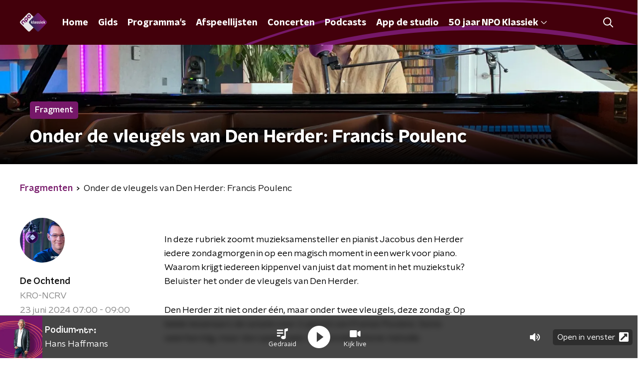

--- FILE ---
content_type: text/html
request_url: https://cookies.npoklassiek.nl/sites/NPO/npoklassiek.nl/ccm-bar-nl.html?version=v1.1.3-VrTrW
body_size: 6698
content:
<div id="ccm_notification" class="ccm_notifications--mobile_pre_step_available ccm_notification--mobile_pre_step" part="ccm_notification">
    <!--googleoff: all-->
    <div class="ccm_responsive_top">
        <button title="Annuleer keuze" aria-label="Annuleer keuze" class="ccm_btn--show_mobile_pre_step ccm_btn--less-options">
            <svg xmlns="http://www.w3.org/2000/svg" width="32" height="32" viewBox="0 0 32 32" fill="none">
                <path d="M23.6062 8.39382C23.0811 7.86873 22.2297 7.86873 21.7046 8.39382L16 14.0985L10.2954 8.39382C9.77027 7.86873 8.91892 7.86873 8.39382 8.39382C7.86873 8.91892 7.86873 9.77027 8.39382 10.2954L14.0985 16L8.39382 21.7046C7.86873 22.2297 7.86873 23.0811 8.39382 23.6062C8.91892 24.1313 9.77027 24.1313 10.2954 23.6062L16 17.9015L21.7046 23.6062C22.2297 24.1313 23.0811 24.1313 23.6062 23.6062C24.1313 23.0811 24.1313 22.2297 23.6062 21.7046L17.9015 16L23.6062 10.2954C24.1313 9.77027 24.1313 8.91892 23.6062 8.39382Z" fill="#6C6C6C"/>
            </svg>
        </button>
    </div>
    <div id="ccm_notification_wrapper" class="ccm_regular ccm_responsive">
        <div id="ccm_notification_content">
            <div id="ccm_content_regular_extended">
                <div id="ccm_col_content_regular">
                    <h3>Cookies op NPO Klassiek</h3>
                    <p>Op deze website plaatsen we functionele en analytische cookies om de website goed te laten werken en te meten hoe de website gebruikt wordt. Social Media cookies kunnen, enkel met jouw toestemming, jouw internetgedrag en voorkeuren bijhouden.</p>
                    <button title="Meer informatie" class="ccm_toggle_more_information--open">Meer informatie</button>
                </div>

                <div class="ccm_btn_wrapper">
                    <button title="Sluit melding" type="button" class="ccm_btn ccm_btn--save ccm_hidden_content">Sluit melding</button>
                    <button title="Accepteer alles" type="button" class="ccm_btn ccm_btn--accept-all ccm_hidden_content">Accepteer alles</button>
                    <button title="Weiger alles" type="button" class="ccm_btn ccm_btn--deny-all ccm_hidden_content">Weiger alles</button>
                    <div class="inner">
                        <button title="Meer opties" type="button" class="ccm_btn_link ccm_btn--more-options ccm_hidden_content">Meer opties</button>
                    </div>
                </div>
            </div>
            <div id="ccm_col_content_cookieitems">
                <h3>Cookies op NPO Klassiek</h3>
                <p>Op deze website plaatsen we functionele en analytische cookies om de website goed te laten werken en te meten hoe de website gebruikt wordt. Social Media cookies kunnen, enkel met jouw toestemming, jouw internetgedrag en voorkeuren bijhouden.</p>
                <button title="Meer informatie" class="ccm_toggle_more_information--open">Meer informatie</button>
                <ul id="ccm_col_content_cookieitems-list">
                                                                <li class="" >
                            <div class="ccm_col_content_cookieitem-info">
                                <div class="ccm_col_content_cookieitem-info_top">
                                    <span class="ccm_col_content_cookieitem-infolabel">Ik wil sociale media koppelingen zoals Facebook berichten en YouTube video’s kunnen zien op deze site:</span>
                                    <div class="ccm_col_content_cookieitem-radiowrap">
                                                                                                                        <div class="ccm_col_content_cookieitem-radiowrap_btns">
                                            <label class="ccm_col_content_cookieitem-radio">
                                                <input type="radio" name="social" aria-label="Sociale Media cookies aanzetten" value="true">
                                                <span class="ccm_col_content_cookieitem-radiocheck">aan</span>
                                            </label>
                                            <label class="ccm_col_content_cookieitem-radio">
                                                <input type="radio" name="social" aria-label="Sociale Media cookies uitzetten" value="false">
                                                <span class="ccm_col_content_cookieitem-radiocheck">uit</span>
                                            </label>
                                            <div class="ccm_col_content_cookieitem-radiowrap_btns_error ccm_hidden_content">
                                                <svg width="12" height="13" viewBox="0 0 12 13" fill="none" xmlns="http://www.w3.org/2000/svg">
                                                    <path fill-rule="evenodd" clip-rule="evenodd" d="M11 6.5C11 9.26142 8.76142 11.5 6 11.5C3.23858 11.5 1 9.26142 1 6.5C1 3.73858 3.23858 1.5 6 1.5C8.76142 1.5 11 3.73858 11 6.5Z" fill="#C41318"/>
                                                    <path fill-rule="evenodd" clip-rule="evenodd" d="M6.5 4.5C6.5 4.22386 6.27614 4 6 4C5.72386 4 5.5 4.22386 5.5 4.5V6.5C5.5 6.77614 5.72386 7 6 7C6.27614 7 6.5 6.77614 6.5 6.5V4.5ZM6 9C6.27614 9 6.5 8.77614 6.5 8.5C6.5 8.22386 6.27614 8 6 8C5.72386 8 5.5 8.22386 5.5 8.5C5.5 8.77614 5.72386 9 6 9Z" fill="white"/>
                                                </svg>
                                                Je hebt je selectie nog niet compleet gemaakt
                                            </div>
                                        </div>
                                    </div>
                                </div>
                                <p>Hiermee sta je het plaatsen van cookies door sociale medianetwerken toe. Deze netwerken kunnen je volgen en je internetgedrag gebruiken voor andere doeleinden buiten de NPO om.</p>

                            </div>
                        </li>
                                            <li class="" >
                            <div class="ccm_col_content_cookieitem-info">
                                <div class="ccm_col_content_cookieitem-info_top">
                                    <span class="ccm_col_content_cookieitem-infolabel">Functionele cookies:</span>
                                    <div class="ccm_col_content_cookieitem-radiowrap">
                                                                                    <span class="ccm_col_content_cookieitem-radiowrap_state no_consent_required_category_tag">Altijd actief</span>
                                                                                                                        <div class="ccm_col_content_cookieitem-radiowrap_btns no_consent_required">
                                            <label class="ccm_col_content_cookieitem-radio">
                                                <input type="radio" name="necessary" aria-label="Functionele cookies aanzetten" value="true">
                                                <span class="ccm_col_content_cookieitem-radiocheck">aan</span>
                                            </label>
                                            <label class="ccm_col_content_cookieitem-radio">
                                                <input type="radio" name="necessary" aria-label="Functionele cookies uitzetten" value="false">
                                                <span class="ccm_col_content_cookieitem-radiocheck">uit</span>
                                            </label>
                                            <div class="ccm_col_content_cookieitem-radiowrap_btns_error ccm_hidden_content">
                                                <svg width="12" height="13" viewBox="0 0 12 13" fill="none" xmlns="http://www.w3.org/2000/svg">
                                                    <path fill-rule="evenodd" clip-rule="evenodd" d="M11 6.5C11 9.26142 8.76142 11.5 6 11.5C3.23858 11.5 1 9.26142 1 6.5C1 3.73858 3.23858 1.5 6 1.5C8.76142 1.5 11 3.73858 11 6.5Z" fill="#C41318"/>
                                                    <path fill-rule="evenodd" clip-rule="evenodd" d="M6.5 4.5C6.5 4.22386 6.27614 4 6 4C5.72386 4 5.5 4.22386 5.5 4.5V6.5C5.5 6.77614 5.72386 7 6 7C6.27614 7 6.5 6.77614 6.5 6.5V4.5ZM6 9C6.27614 9 6.5 8.77614 6.5 8.5C6.5 8.22386 6.27614 8 6 8C5.72386 8 5.5 8.22386 5.5 8.5C5.5 8.77614 5.72386 9 6 9Z" fill="white"/>
                                                </svg>
                                                Je hebt je selectie nog niet compleet gemaakt
                                            </div>
                                        </div>
                                    </div>
                                </div>
                                <p>Cookies die er voor zorgen dat deze website naar behoren functioneert</p>

                            </div>
                        </li>
                                            <li class="" >
                            <div class="ccm_col_content_cookieitem-info">
                                <div class="ccm_col_content_cookieitem-info_top">
                                    <span class="ccm_col_content_cookieitem-infolabel">Analytische cookies voor Webstatistieken:</span>
                                    <div class="ccm_col_content_cookieitem-radiowrap">
                                                                                    <span class="ccm_col_content_cookieitem-radiowrap_state no_consent_required_category_tag">Altijd actief</span>
                                                                                                                        <div class="ccm_col_content_cookieitem-radiowrap_btns no_consent_required">
                                            <label class="ccm_col_content_cookieitem-radio">
                                                <input type="radio" name="analytics" aria-label="Analytische cookies aanzetten" value="true">
                                                <span class="ccm_col_content_cookieitem-radiocheck">aan</span>
                                            </label>
                                            <label class="ccm_col_content_cookieitem-radio">
                                                <input type="radio" name="analytics" aria-label="Analytische cookies uitzetten" value="false">
                                                <span class="ccm_col_content_cookieitem-radiocheck">uit</span>
                                            </label>
                                            <div class="ccm_col_content_cookieitem-radiowrap_btns_error ccm_hidden_content">
                                                <svg width="12" height="13" viewBox="0 0 12 13" fill="none" xmlns="http://www.w3.org/2000/svg">
                                                    <path fill-rule="evenodd" clip-rule="evenodd" d="M11 6.5C11 9.26142 8.76142 11.5 6 11.5C3.23858 11.5 1 9.26142 1 6.5C1 3.73858 3.23858 1.5 6 1.5C8.76142 1.5 11 3.73858 11 6.5Z" fill="#C41318"/>
                                                    <path fill-rule="evenodd" clip-rule="evenodd" d="M6.5 4.5C6.5 4.22386 6.27614 4 6 4C5.72386 4 5.5 4.22386 5.5 4.5V6.5C5.5 6.77614 5.72386 7 6 7C6.27614 7 6.5 6.77614 6.5 6.5V4.5ZM6 9C6.27614 9 6.5 8.77614 6.5 8.5C6.5 8.22386 6.27614 8 6 8C5.72386 8 5.5 8.22386 5.5 8.5C5.5 8.77614 5.72386 9 6 9Z" fill="white"/>
                                                </svg>
                                                Je hebt je selectie nog niet compleet gemaakt
                                            </div>
                                        </div>
                                    </div>
                                </div>
                                <p>Cookies waarmee wij het gebruik van de website kunnen meten.</p>

                            </div>
                        </li>
                                    </ul>
            </div>
            <div id="ccm_col_content_footer">
                <div class="ccm_btn_wrapper">
                    <button title="Annuleer keuze" type="button" class="ccm_btn ccm_btn--less-options">Annuleer</button>
                    <button title="Bevestig je keuze" type="button" class="ccm_btn ccm_btn--save">Bevestig je keuze</button>
                </div>
            </div>
            <div class="ccm_hidden_content" id="ccm_col_more_information">
                <div class="ccm_col_more_information_top">
                    <button class="ccm_toggle_more_information--close" title="Terug">
                        <span>Terug</span>
                    </button>
                </div>
                <div class="ccm_col_more_information_content">
                    <div class="container">
                        <h2>Wat zijn cookies?</h2>
                        <p>Websites hanteren handige en nuttige technieken die het gebruiksgemak verhogen en die de site zo interessant mogelijk maken voor elke bezoeker. Bekendste voorbeelden van dit soort technieken zijn&nbsp;cookies&nbsp;en&nbsp;cookie plaatsende javascripts&nbsp;(hierna samen te noemen “cookies”).</p><p>&nbsp;</p><p>Wij vinden het van groot belang dat je weet welke cookies onze websites inzetten en voor welke doeleinden ze gebruikt worden. We willen namelijk graag én jouw privacy én de gebruiksvriendelijkheid van onze websites zoveel mogelijk waarborgen. Hieronder lees je meer over de cookies die gebruikt worden door en via onze websites en voor welke doeleinden.</p>

                        <h2>Waarom cookies?</h2>
                        <p>De Nederlandse Publieke Omroep plaatst specifieke cookies om het gebruiksgemak voor bezoekers te vergroten. Ze helpen in functionaliteit en zijn bedoeld om inzicht te krijgen in de werking en effectiviteit van de websites.<br><br>Hiermee kunnen we de bezochte website zo gebruiksvriendelijke en interessant mogelijk maken voor de bezoeker. Hierbij worden geen gegevens verzameld die gebruikt kunnen worden om individuele gebruikers te volgen.</p>

                                                    <h2>Functionele cookies</h2>
                            <p>Cookies die er voor zorgen dat deze website naar behoren functioneert</p>

<p>De websites van de Nederlandse Publieke Omroep gebruiken cookies om er voor te zorgen dat onze websites naar behoren werken. Zo gebruiken wij cookies voor:</p>

<ul>
	<li>het onthouden van informatie die je invult op de verschillende pagina&rsquo;s, zodat je niet steeds al je gegevens opnieuw hoeft in te vullen</li>
	<li>het doorgeven van informatie van de ene pagina aan de volgende pagina, bijvoorbeeld als er een lange enqu&ecirc;te wordt ingevuld of als je veel gegevens moet invullen bij een online bestelling</li>
	<li>het opslaan van voorkeuren, zoals de taal, locatie, het gewenste aantal te tonen zoekresultaten, etc.</li>
	<li>het opslaan van instellingen voor een optimale videoweergave, zoals de gewenste buffergrootte en de resolutiegegevens van je scherm</li>
	<li>het uitlezen van je browserinstellingen om onze website optimaal op je beeldscherm te kunnen weergeven</li>
	<li>het opsporen van misbruik van onze website en diensten, door bijvoorbeeld een aantal opeenvolgende mislukte inlogpogingen te registreren</li>
	<li>het gelijkmatig belasten van de website, waardoor de site bereikbaar blijft</li>
	<li>het aanbieden van de mogelijkheid om inloggegevens op te slaan, zodat je die niet elke keer opnieuw hoeft in te voeren</li>
	<li>het mogelijk maken om te reageren op onze websites</li>
</ul>

<p>&nbsp;</p>


                            <h2>Functionele cookies</h2>
                            <p>&nbsp;</p>

<div class="table_responsive"><table>
	<tbody>
		<tr>
			<th>Naam</th>
			<th>Domein</th>
			<th>Functie</th>
			<th>Levensduur</th>
		</tr>
		<tr>
			<td>_[identifier]_session</td>
			<td>Bezochte website</td>
			<td>Sessie</td>
			<td>Tot einde sessie</td>
		</tr>
		<tr>
			<td>[identifier]balanceid</td>
			<td>Bezochte website</td>
			<td>Loadbalancing</td>
			<td>Tot einde sessie</td>
		</tr>
		<tr>
			<td>PHPSESSID</td>
			<td>Bezochte website</td>
			<td>Sessie</td>
			<td>Tot einde sessie</td>
		</tr>
		<tr>
			<td>ASP.NET_SessionId</td>
			<td>Bezochte website</td>
			<td>Sessie</td>
			<td>Tot einde sessie</td>
		</tr>
		<tr>
			<td>balancer://[identifier]cluster</td>
			<td>Bezochte website</td>
			<td>Loadbalancing</td>
			<td>Tot einde sessie</td>
		</tr>
		<tr>
			<td>ugslplayersettings</td>
			<td>Bezochte website</td>
			<td>Onthouden instellingen Silverlightplayer</td>
			<td>1 jaar</td>
		</tr>
		<tr>
			<td>homevid</td>
			<td>nederland3.nl</td>
			<td>Voorkomen dat de headeranimatie te vaak getoond wordt</td>
			<td>1 uur</td>
		</tr>
		<tr>
			<td>ug</td>
			<td>uitzendinggemist.nl</td>
			<td>Onthouden playerinstellingen</td>
			<td>1 jaar</td>
		</tr>
		<tr>
			<td>sound</td>
			<td>dewereldismooi.nl</td>
			<td>Legt vast of geluid aan of uit staat</td>
			<td>8 maanden</td>
		</tr>
		<tr>
			<td>__cfduid</td>
			<td>Bezochte website</td>
			<td>Cloudfare sessie cookie</td>
			<td>7 jaar</td>
		</tr>
		<tr>
			<td>AWSELB</td>
			<td>Bezochte website</td>
			<td>Loadbalancing</td>
			<td>Tot einde sessie</td>
		</tr>
		<tr>
			<td>session_token</td>
			<td>mijn.vara.nl</td>
			<td>Sessie</td>
			<td>Tot einde sessie</td>
		</tr>
		<tr>
			<td>skipsplash</td>
			<td>biografie.vara.nl</td>
			<td>Bepaald of introscherm getoond moet worden of niet</td>
			<td>1 jaar</td>
		</tr>
		<tr>
			<td>ns_cookietest</td>
			<td>Bezochte website</td>
			<td>Cookie om te testen of browser cookies accepteert</td>
			<td>Tot einde sessie</td>
		</tr>
		<tr>
			<td>ns_session</td>
			<td>Bezochte website</td>
			<td>Sessie</td>
			<td>Tot einde sessie</td>
		</tr>
		<tr>
			<td>fe_typo_user</td>
			<td>Bezochte website</td>
			<td>This cookie is set by the content management system to uniquely identify a user visiting the web page. It is used to provide usability features to the visitor, such as remember search phrases, form inputs, navigation choices or shopping carts etc.</td>
			<td>Tot einde sessie</td>
		</tr>
		<tr>
			<td>joopLoginCookie</td>
			<td>joop.nl</td>
			<td>Login-status</td>
			<td>Tot einde sessie</td>
		</tr>
		<tr>
			<td>blind</td>
			<td>vpro.nl</td>
			<td>Onthoudt welk onderdeel van de homepage actief is</td>
			<td>3 maanden</td>
		</tr>
		<tr>
			<td>blinditem</td>
			<td>vpro.nl</td>
			<td>Onthoudt welke item op het actieve onderdeel van de homepage getoond wordt</td>
			<td>Tot einde sessie</td>
		</tr>
		<tr>
			<td>sterren_getSplashScreen-radio</td>
			<td>sterren.nl</td>
			<td>Onthoudt of de popup voor de radiospeler getoond is</td>
			<td>1 week</td>
		</tr>
		<tr>
			<td>JSESSIONID</td>
			<td>Bezochte website</td>
			<td>Sessie</td>
			<td>Tot einde sessie</td>
		</tr>
		<tr>
			<td>frontend</td>
			<td>Bezochte website (webwinkel)</td>
			<td>Sessie</td>
			<td>1 uur</td>
		</tr>
		<tr>
			<td>external_no_cache</td>
			<td>Bezochte website (webwinkel)</td>
			<td>Caching instellingen</td>
			<td>1 uur</td>
		</tr>
		<tr>
			<td>__jid</td>
			<td>Bezochte website</td>
			<td>Sessie</td>
			<td>30 minuten</td>
		</tr>
		<tr>
			<td>disqus_unique</td>
			<td>disqus.com</td>
			<td>Nodig voor het Disqus-commenting systeem</td>
			<td>1 jaar</td>
		</tr>
		<tr>
			<td>sessionid</td>
			<td>disqus.com</td>
			<td>Nodig voor het Disqus-commenting systeem</td>
			<td>2 weken</td>
		</tr>
		<tr>
			<td>testCookie</td>
			<td>disqus.com</td>
			<td>Nodig voor het Disqus-commenting systeem</td>
			<td>Tot einde sessie</td>
		</tr>
		<tr>
			<td>test</td>
			<td>disqus.com</td>
			<td>Nodig voor het Disqus-commenting systeem</td>
			<td>Tot einde sessie</td>
		</tr>
		<tr>
			<td>iutk</td>
			<td>issuu.com</td>
			<td>Nodig om bladeren door online magazine met de tool van Issuu.com mogelijk te maken</td>
			<td>10 jaar</td>
		</tr>
		<tr>
			<td>tx_comments_pi1_[fieldname]</td>
			<td>eo.nl</td>
			<td>Onthoudt velden bij de reageer-mogelijkheid, wanneer eerder een reactie is geplaatst.</td>
			<td>1 jaar</td>
		</tr>
		<tr>
			<td>BNN_SESSION_ID</td>
			<td>bnn.nl</td>
			<td>Sessie</td>
			<td>Tot einde sessie</td>
		</tr>
		<tr>
			<td>_uitzending_gemist_session</td>
			<td>uitzendinggemist.nl</td>
			<td>Sessie</td>
			<td>1 jaar</td>
		</tr>
		<tr>
			<td>AuthorizationCookie</td>
			<td>Bezochte website (community-fora)</td>
			<td>Sessie</td>
			<td>Tot einde sessie</td>
		</tr>
		<tr>
			<td>CSAnonymous</td>
			<td>kro.nl</td>
			<td>Slaat de rol van de gebruiker op, t.b.v. het forum</td>
			<td>20 minuten</td>
		</tr>
		<tr>
			<td>Set_Me</td>
			<td>Bezochte website</td>
			<td>Loadbalancing</td>
			<td>Tot einde sessie</td>
		</tr>
		<tr>
			<td>CommunityServer-LastVisitUpdated-2101</td>
			<td>avro.nl</td>
			<td>Bevat info over voorlaatste bezoek aan de site</td>
			<td>Tot einde sessie</td>
		</tr>
		<tr>
			<td>CommunityServer-UserCookie2101</td>
			<td>avro.nl</td>
			<td>Bevat info over het voorlaatste bezoek aan de site</td>
			<td>1 jaar</td>
		</tr>
		<tr>
			<td>has_js</td>
			<td>Bezochte website</td>
			<td>Vastleggen of javascript aan staat</td>
			<td>Tot einde sessie</td>
		</tr>
		<tr>
			<td>uid</td>
			<td>omroepmax.nl</td>
			<td>Sessie</td>
			<td>Tot einde sessie</td>
		</tr>
		<tr>
			<td>predestination</td>
			<td>omroepmax.nl</td>
			<td>Loadbalancer</td>
			<td>Tot einde sessie</td>
		</tr>
		<tr>
			<td>live-box</td>
			<td>npo.nl</td>
			<td>Onthoudt gebruikersvoorkeur voor audio of video in de live-player</td>
			<td>1 jaar</td>
		</tr>
		<tr>
			<td>_npo_portal_session</td>
			<td>npo.nl</td>
			<td>Sessiecookie</td>
			<td>Tot einde sessie</td>
		</tr>
		<tr>
			<td>guide_view</td>
			<td>npo.nl</td>
			<td>Onthoudt of de gids verticaal of horizontaal wordt weergegeven</td>
			<td>20 jaar</td>
		</tr>
		<tr>
			<td>npo_cc_meta</td>
			<td>Bezochte website</td>
			<td>Bijhouden hoe vaak de cookieheader getoond is</td>
			<td>1 jaar</td>
		</tr>
		<tr>
			<td>npo_cc</td>
			<td>Bezochte website</td>
			<td>Cookie-instellingen vastleggen</td>
			<td>1 jaar</td>
		</tr>
		<tr>
			<td>npo_cc_sites</td>
			<td>cookiesv2.publiekeomroep.nl</td>
			<td>Vastleggen welke sites de instellingen van de cookiemodule gebruiken (ivm aanpassingen)</td>
			<td>1 jaar</td>
		</tr>
		<tr>
			<td>npo_cc_version</td>
			<td>cookiesv2.publiekeomroep.nl</td>
			<td>Bijhouden welke versie van de cookiemodule actief is</td>
			<td>1 jaar</td>
		</tr>
		<tr>
			<td>CCM_ID</td>
			<td>Bezochte website</td>
			<td>Voor het correct weergeven van de cookie module</td>
			<td>10 jaar</td>
		</tr>
		<tr>
			<td>CCM_Wrapper_Cache</td>
			<td>Bezochte website</td>
			<td>Registratie van algemene toestemming van de cookie module</td>
			<td>1 uur</td>
		</tr>
		<tr>
			<td>Cookie_Category_[CATEGORIENAAM]</td>
			<td>Bezochte website</td>
			<td>Registratie van toestemming op cookie categorie&euml;n van de cookie module</td>
			<td>10 jaar</td>
		</tr>
		<tr>
			<td>Cookie_Consent</td>
			<td>Bezochte website</td>
			<td>Registratie van algemene toestemming van de cookie module</td>
			<td>Half jaar</td>
		</tr>
		<tr>
			<td>cdn.dimml.io (script)</td>
			<td>Bezochte website</td>
			<td>Registratie van geplaatste first en third party cookies voor cookieovezicht</td>
			<td>Sessie</td>
		</tr>
	</tbody>
</table></div>

<p>&nbsp;</p>

                                                    <h2>Analytische cookies voor Webstatistieken</h2>
                            <p>Cookies waarmee wij het gebruik van de website kunnen meten</p>

<p>Om te bepalen welke onderdelen van de website het meest interessant zijn voor onze bezoekers, proberen wij continu te meten met behulp van de software van AT Internet hoeveel bezoekers er op onze website komen en welke onderdelen van de website het meest bekeken worden. Hiervoor gebruiken wij cookies.</p>

<p>Cookies gezet doorAT Internet bevatten alleen een uniek nummer en zijn NPO-specifiek, deze worden niet gebruikt om NPO-bezoekers buiten de NPO-sites te volgen. JavaScript zorgt ervoor dat metingen niet gecached kunnen worden zodat we een herhaalde page-view kunnen tellen.</p>

<p>Het is onderdeel van de (wettelijke) taak van de Nederlandse Publieke Omroep om te rapporteren over onze prestaties. Daarvoor is het nodig om webstatistieken bij te houden. Ook nemen wij deel aan het landelijke internetbereikonderzoek NOBO/Vinex. Hiervoor gebruiken wij cookies, zodat wij de browser kunnen herkennen en op die manier het aantal bezoekers aan onze websites kunnen meten.</p>

<p>Van de informatie die wij zo verzamelen worden statistieken gemaakt. Deze statistieken geven ons inzicht in hoe vaak onze webpagina&#39;s bezocht worden, waar bezoekers de meeste tijd doorbrengen, enzovoort. Hierdoor zijn wij in staat structuur, navigatie en inhoud van de website zo gebruiksvriendelijk en optimaal mogelijk te maken. De statistieken en overige rapportages kunnen wij niet herleiden tot personen.</p>

<p>Wij gebruiken cookies voor:</p>

<ul>
	<li>het bijhouden van het aantal bezoekers op onze webpagina\&rsquo;s</li>
	<li>het bijhouden van de tijdsduur die elke bezoeker doorbrengt op onze webpagina&rsquo;s, bezoekers zijn niet uniek te identificeren</li>
	<li>het bepalen van de volgorde waarin een bezoeker de verschillende pagina&rsquo;s van onze website bezoekt</li>
	<li>het beoordelen welke delen van onze site aanpassing behoeven</li>
	<li>het optimaliseren van de website</li>
</ul>

<p>&nbsp;</p>


                            <h2>Analytische cookies voor Webstatistieken</h2>
                            <figure class="table"><div class="table_responsive"><table><thead><tr><th>Naam</th><th>Domein</th><th>Functie</th></tr></thead><tbody><tr><td>npotag__dvp</td><td>Huidig domein</td><td>Cookie van NPO Tag voor het volgen van gedrag van bezoekers</td></tr><tr><td>npotag__dvs</td><td>Huidig domein</td><td>Sessie cookie van NPO Tag voor het volgen van de sessie van de bezoekers</td></tr><tr><td>npotag_cs_fpid</td><td>Huidig domein</td><td>Unieke ID voor onderzoeksdoeleinden van het Nationaal Media Onderzoek</td></tr><tr><td>_pcid</td><td>Huidig domein</td><td>Cookie van Piano analytics voor het volgen van gedrag van bezoekers</td></tr><tr><td>_pctx</td><td>Huidig domein</td><td>Cookie van Piano analytics voor het bewaren van context-informatie</td></tr><tr><td>_pprv</td><td>Huidig domein</td><td>Cookie van Piano analytics voor het opslaan van consent</td></tr><tr><td>pa_user</td><td>Huidig domein</td><td>Cookie van Piano analytics voor het opslaan van gebruikerinformatie</td></tr></tbody></table></div></figure>
                                                    <h2>Sociale Media cookies</h2>
                            <p>Cookies om de inhoud van onze website te delen via social media</p>

<p>De artikelen en video&rsquo;s die je op onze website bekijkt, kun je door middel van buttons delen via social media. Voor het functioneren van deze buttons wordt gebruik gemaakt van social media cookies van de social media partijen, zodat deze je herkennen op het moment dat je een artikel of video wilt delen.</p>

<p>Deze cookies maken het dus mogelijk dat</p>

<p>Bij Social Media sites Ingelogde gebruikers, bijvoorbeeld Twitter of Facebook, het mogelijk is sommige inhoud van onze website direct te delen op die sites. Voor de cookies die de social medianetwerken plaatsen en de mogelijke data die zij hiermee verzamelen, verwijzen wij ook naar de verklaringen die deze partijen op hun eigen websites daarover geven; zie de links hieronder. Let op dat deze verklaringen regelmatig kunnen wijzigen. NPO heeft daar geen invloed op.</p>

<ul>
	<li>Facebook (https://www.facebook.com/policies/cookies/)</li>
	<li>Google+ / Youtube (https://policies.google.com/privacy?hl=nl)</li>
	<li>Twitter (https://twitter.com/en/privacy)</li>
	<li>Instagram (https://help.instagram.com/1896641480634370?ref=ig)</li>
</ul>

<p>&nbsp;</p>


                            <h2>Sociale Media cookies</h2>
                            <p>&nbsp;</p>

<div class="table_responsive"><table>
	<tbody>
		<tr>
			<th>Naam</th>
			<th>Domein</th>
			<th>Functie</th>
			<th>Levensduur</th>
		</tr>
		<tr>
			<td>GPS</td>
			<td>youtube.com</td>
			<td>Marketing/Tracking/Advertentie door youtube</td>
			<td>Sessie</td>
		</tr>
		<tr>
			<td>YSC</td>
			<td>youtube.com</td>
			<td>Marketing/Tracking/Advertentie door youtube</td>
			<td>Sessie</td>
		</tr>
		<tr>
			<td>VISITOR_INFO1_LIVE</td>
			<td>youtube.com</td>
			<td>Bepaald bandbreedte voor video sharing</td>
			<td>8 maanden</td>
		</tr>
		<tr>
			<td>use_hitbox</td>
			<td>youtube.com</td>
			<td>Houdt views-teller bij</td>
			<td>Sessie</td>
		</tr>
		<tr>
			<td>PREF</td>
			<td>youtube.com</td>
			<td>Onthoudt voorkeuren bij delen video</td>
			<td>10 jaar</td>
		</tr>
		<tr>
			<td>b</td>
			<td>yahoo.com</td>
			<td>Embedden van Flickr gallery</td>
			<td>2 jaar</td>
		</tr>
		<tr>
			<td>guest_id</td>
			<td>twitter.com</td>
			<td>Identifier voor tweet-button</td>
			<td>2 jaar</td>
		</tr>
		<tr>
			<td>BX</td>
			<td>flickr.com</td>
			<td>Embedden van Flickr gallery</td>
			<td>2 jaar</td>
		</tr>
		<tr>
			<td>localization</td>
			<td>flickr.com</td>
			<td>Bepaald locatie t.b.v. taal en reclame</td>
			<td>2 jaar</td>
		</tr>
		<tr>
			<td>xb</td>
			<td>flickr.com</td>
			<td>Embedden van Flickr gallery</td>
			<td>2 jaar</td>
		</tr>
		<tr>
			<td>search_z</td>
			<td>flickr.com</td>
			<td>Embedden van Flick gallery</td>
			<td>2 jaar</td>
		</tr>
		<tr>
			<td>YSC</td>
			<td>youtube.com</td>
			<td>Toekennen sessie id voor afspelen NPO radio youtube content</td>
			<td>duur van de (browser) sessie</td>
		</tr>
	</tbody>
</table></div>

<p>&nbsp;</p>

                        
                        <h2>Browserinstellingen</h2>
                        <p>Als je helemaal niet wilt dat websites op jouw computer cookies plaatsen, dan kun je je browserinstellingen aanpassen zodat je een waarschuwing krijgt voordat er cookies worden geplaatst. Ook kun je de instellingen dusdanig aanpassen dat je browser alle cookies of alleen de cookies van derde partijen weigert. Ook kun je je cookies die al zijn geplaatst verwijderen. Let erop dat je de instellingen apart voor elke browser en computer die je gebruikt moet aanpassen.</p><p>&nbsp;</p><p>Wees je ervan bewust dat als je geen cookies wilt, wij niet meer kunnen garanderen dat onze website helemaal goed werkt. Het kan zijn dat enkele functies van de site verloren gaan of zelfs dat je bepaalde websites helemaal niet meer kunt zien. Daarnaast betekent het weigeren van cookies ook niet dat je geen advertenties meer te zien krijgt. De advertenties zijn dan alleen niet meer toegesneden op jouw interesses en worden vaker herhaald.</p><p>&nbsp;</p><p>Hoe je je instellingen kunt aanpassen, verschilt per browser. Raadpleeg indien nodig de helpfunctie van jouw browser.</p>

                        <h2>Cookies verwijderen</h2>
                        <p><a href="https://support.microsoft.com/nl-nl/help/278835/how-to-delete-cookie-files-in-internet-explorer">Cookies verwijderen in Internet Explorer</a></p><p><a href="https://support.mozilla.org/nl/kb/cookies-verwijderen-gegevens-wissen-websites-opgeslagen">Cookies verwijderen in Firefox</a></p><p><a href="https://support.google.com/accounts/answer/32050?co=GENIE.Platform%3DDesktop&amp;hl=nl">Cookies verwijderen in Chrome</a></p><p><a href="https://support.apple.com/nl-nl/guide/safari/manage-cookies-and-website-data-sfri11471/mac">Cookies verwijderen in Safari</a></p><p><a href="https://help.opera.com/en/latest/web-preferences/#cookies">Cookies verwijderen in Opera</a></p>

                        <h2>Slotopmerkingen</h2>
                        <p>Wij zullen deze verklaringen af en toe aan moeten passen, omdat bijvoorbeeld onze website of de regels rondom cookies wijzigen. We mogen de inhoud van de verklaringen en de cookies die opgenomen staan in de lijsten altijd en zonder waarschuwing vooraf wijzigen. We raden je aan deze webpagina regelmatig te raadplegen voor de laatste versie, om te beoordelen of je de toestemming wilt herzien.</p>

                        <button title="Terug" type="button" class="ccm_btn ccm_toggle_more_information--close" style="display: inline-block;">Terug</button>     
                    </div>           
                </div>
            </div>
        </div>
    </div>
    <!--googleon: all-->
</div>

--- FILE ---
content_type: application/javascript
request_url: https://www.npoklassiek.nl/_next/static/chunks/2000-d43ae801301e87c4.js
body_size: 41619
content:
"use strict";(self.webpackChunk_N_E=self.webpackChunk_N_E||[]).push([[2e3],{21264:function(n,t,e){e.d(t,{S:function(){return l},Z:function(){return s}});var r=e(70865),o=e(26297),i=e(52322),a=function(){var n="https://www.npoklassiek.nl";return!(n.indexOf("test.")>-1||n.indexOf("dev.")>-1||n.indexOf("staging.")>-1||n.indexOf("localhost")>-1)},c=e(97779),u=e(75933),l={brand:"nporadio4",brand_id:a()?631148:631147,environment:a()?"prod":"dev"},s=function(n){var t=n.trackingObj,e=(0,o.Z)(n,["trackingObj"]);return(0,c.Z)(t,l),(0,i.jsx)(u.Z,(0,r.Z)({},e))}},75933:function(n,t,e){e.d(t,{Z:function(){return Mo}});var r=e(98788),o=e(70865),i=e(96670),a=e(92228),c=e(22970),u=e(52322),l=e(25237),s=e.n(l),d=e(97729),f=e.n(d),h=e(5632),p=e(2784),g=e(35505),m=e(39097),x=e.n(m),v=e(66241),w=function(){return(0,u.jsx)("svg",{viewBox:"0 0 17 14",xmlns:"http://www.w3.org/2000/svg",children:(0,u.jsx)("path",{d:"M0 0h17l-.28 2H0zM0 6h16.15l-.28 2H0zM0 12h15.31l-.28 2H0z",fill:"currentColor"})})},C=e(28237),Z=e(66493);function b(){var n=(0,a.Z)(["\n  background: none;\n  border: none;\n  color: ",";\n  cursor: pointer;\n  display: inline-block;\n  font-family: ",";\n  font-size: 18px;\n  font-weight: ",";\n  margin: -5px;\n  padding: 5px;\n  text-decoration: none;\n\n  &::after {\n    content: '';\n    display: block;\n    height: 3px;\n    opacity: 0;\n    background-color: ",";\n    transform: ",";\n    ",";\n  }\n\n  ",";\n\n  ",";\n\n  ","\n\n  ","\n\n  ","\n"]);return b=function(){return n},n}function j(){var n=(0,a.Z)(["\n  text-transform: none;\n  font-family: ",";\n  font-weight: 600;\n  font-size: 17px;\n\n  &:hover {\n    text-decoration: underline;\n\n    &::after {\n      opacity: 0;\n    }\n  }\n"]);return j=function(){return n},n}var k=g.ZP.a.withConfig({componentId:"sc-e1179ca3-0"})(b(),(function(n){return n.theme.menuTextColor}),(function(n){return n.theme.headerFontFamily}),(function(n){return n.theme.headerFontWeight}),(function(n){return n.theme.mainAccentColor}),(function(n){return n.theme.menuLinkTransform}),(function(n){return Boolean(n.theme.menuLinkAfterBorderRadius)&&"border-radius: ".concat(n.theme.menuLinkAfterBorderRadius)}),(function(n){return Boolean(n.theme.menuLinkHoverColor)&&"\n      &:hover {\n        color: ".concat(n.theme.menuLinkHoverColor,";\n      }\n    ")}),(function(n){return Boolean(n.theme.menuLinkHoverUnderlineColor)&&"\n      &:hover::after {\n        background-color: ".concat(n.theme.menuLinkHoverUnderlineColor,";\n        opacity: 1;\n      }\n    ")}),(function(n){return Boolean(n.theme.menuLinkActiveUnderlineColor)&&"\n    &:active::after {\n      background-color: ".concat(n.theme.menuLinkActiveUnderlineColor,";\n      opacity: 1;\n    }\n  ")}),(function(n){return n.$isCurrent&&Boolean(n.theme.menuActiveLinkColor)&&"color: ".concat(n.theme.menuActiveLinkColor,";")}),(function(n){return n.$isCurrent&&Boolean(n.theme.menuLinkActiveUnderlineColor)&&"&::after {\n        opacity: 1;\n        background-color: ".concat(n.theme.menuLinkActiveUnderlineColor,";\n      }")})),y=(0,g.ZP)(k).withConfig({componentId:"sc-e1179ca3-1"})(j(),(function(n){return n.theme.textFontFamily})),L=k,I=e(86557),P=e(23246);function z(){var n=(0,a.Z)(["\n  outline: 2px solid transparent;\n  outline-offset: 2px;\n  transition: outline-color 200ms;\n\n  &:focus-visible {\n    outline-color: #5b5bff;\n  }\n"]);return z=function(){return n},n}function M(){var n=(0,a.Z)(["\n  svg {\n    height: 22px;\n    width: 22px;\n  }\n"]);return M=function(){return n},n}function B(){var n=(0,a.Z)(["\n  @media (max-width: ","px) {\n    display: none;\n  }\n"]);return B=function(){return n},n}function O(){var n=(0,a.Z)(["\n  @media (min-width: ","px) {\n    display: none;\n  }\n"]);return O=function(){return n},n}function A(){var n=(0,a.Z)(["\n  transition: background-color 200ms;\n"]);return A=function(){return n},n}function S(){var n=(0,a.Z)(["\n  display: flex;\n  align-items: center;\n  justify-content: center;\n  -webkit-tap-highlight-color: rgba(0, 0, 0, 0);\n  cursor: pointer;\n  border: none;\n  background: transparent;\n  box-sizing: content-box;\n  border-radius: ",";\n  padding: 0;\n"]);return S=function(){return n},n}function F(){var n=(0,a.Z)(["\n  color: ",";\n  &:hover {\n    color: ",";\n    background: ",";\n  }\n\n  &:active {\n    background-color: ",";\n    color: ",";\n  }\n"]);return F=function(){return n},n}function _(){var n=(0,a.Z)(["\n  font-family: ",";\n  font-weight: ",";\n  text-decoration: none;\n"]);return _=function(){return n},n}function U(){var n=(0,a.Z)(["\n    position: absolute;\n    transform: translate3d(0, -90px, 0);\n\n    &[data-active='true'] {\n      transform: translate3d(0, 0, 0);\n    }\n  "]);return U=function(){return n},n}function H(){var n=(0,a.Z)(["\n    height: 90px;\n  "]);return H=function(){return n},n}function R(){var n=(0,a.Z)(["\n  position: fixed;\n  top: 0;\n  left: 0;\n  width: 100%;\n  height: 75px;\n  z-index: 15;\n  background-color: #fff;\n  display: flex;\n  align-items: center;\n  justify-content: center;\n  opacity: 0;\n  transform: translate3d(0, -75px, 0);\n  transition: transform 50ms ease-in, opacity 150ms linear;\n\n  &[data-active='true'] {\n    transform: translate3d(0, 0, 0);\n    opacity: 1;\n  }\n\n  ","\n\n  ","\n"]);return R=function(){return n},n}function T(){var n=(0,a.Z)(["\n     margin-right: 20px;\n  "]);return T=function(){return n},n}function E(){var n=(0,a.Z)(["\n  z-index: 1;\n\n  ","\n"]);return E=function(){return n},n}function W(){var n=(0,a.Z)(["\n    padding-left: 0px;\n    padding-right: 0px;\n "]);return W=function(){return n},n}function D(){var n=(0,a.Z)(["\n  display: flex;\n  justify-content: space-between;\n  align-items: center;\n  margin: 0 auto;\n  padding-left: 10px;\n  padding-right: 10px;\n  max-width: ","px;\n  position: relative;\n  height: 100%;\n\n  ","\n"]);return D=function(){return n},n}function J(){var n=(0,a.Z)(["\n    height: ",";\n  "]);return J=function(){return n},n}function N(){var n=(0,a.Z)(["\n  display: block;\n  max-width: 120px;\n  height: ",";\n\n  ",";\n  ","\n"]);return N=function(){return n},n}function X(){var n=(0,a.Z)(["\n      opacity: 1;\n      &:after {\n        background-color: ",";\n        opacity: 1;\n      }\n    "]);return X=function(){return n},n}function $(){var n=(0,a.Z)(["\n  ","\n  ","\n\n  border-radius: ",";\n  color: ",";\n  cursor: pointer;\n  display: inline-block;\n  font-size: 18px;\n  line-height: 1;\n  padding: 7px 10px 6px 10px;\n  position: relative;\n  transition: outline-color 200ms, background-color 200ms, color 200ms;\n\n  &:hover {\n    background: ",";\n    color: ",";\n\n    &:after {\n      opacity: 0;\n    }\n  }\n\n  &:active {\n    background: ",";\n    color: ",";\n    &:after {\n      opacity: 0;\n    }\n  }\n\n  /* Even though invisible, needs to stay for consistent height with active item */\n  &:after {\n    ","\n\n    --offset: 22px;\n\n    block-size: 3px;\n    border-radius: ",";\n    content: '';\n    opacity: 0;\n    position: absolute;\n    inset-block-end: 0;\n    inset-inline-start: calc(var(--offset) / 2);\n    inline-size: calc(100% - var(--offset));\n  }\n\n  ","\n"]);return $=function(){return n},n}function V(){var n=(0,a.Z)(["\n    height: 70px;\n  "]);return V=function(){return n},n}function G(){var n=(0,a.Z)(["\n    height: 90px;\n  "]);return G=function(){return n},n}function K(){var n=(0,a.Z)(["\n  position: absolute;\n  top: 0;\n  left: 0;\n  right: 0;\n  min-width: 320px;\n  height: 60px;\n  z-index: 4;\n\n  ","\n\n  ","\n"]);return K=function(){return n},n}function q(){var n=(0,a.Z)(["\n  align-items: center;\n  display: flex;\n  left: 50%;\n  margin: 0;\n  position: absolute;\n  transform: translate(-50%, 0);\n\n  @media (min-width: ","px) {\n    position: relative;\n    left: 0;\n    transform: none;\n  }\n"]);return q=function(){return n},n}function Y(){var n=(0,a.Z)(["\n    display: none;\n  "]);return Y=function(){return n},n}function Q(){var n=(0,a.Z)(["\n  ","\n"]);return Q=function(){return n},n}function nn(){var n=(0,a.Z)(["\n  ","\n  ","\n  ","\n  ","\n  height: 37px;\n  width: 39px;\n"]);return nn=function(){return n},n}function tn(){var n=(0,a.Z)(["\n    display: none;\n  "]);return tn=function(){return n},n}function en(){var n=(0,a.Z)(["\n  ","\n\n  ","\n"]);return en=function(){return n},n}function rn(){var n=(0,a.Z)(["\n     display: none;\n  "]);return rn=function(){return n},n}function on(){var n=(0,a.Z)(["\n  ","\n  ","\n  text-decoration: none;\n  line-height: 1;\n  cursor: pointer;\n  display: flex;\n  align-items: center;\n  margin-right: 20px;\n  height: 35px;\n  padding-left: 10px;\n  padding-right: 10px;\n  font-size: 16px;\n  font-family: ",";\n  font-weight: ",";\n  color: ",";\n  border: 1px solid;\n  background: transparent;\n  border-color: ",";\n  border-radius: ",";\n\n  &:hover {\n    background: ",";\n    color: ",";\n  }\n\n  &:active {\n    border-color: ",";\n    background: ",";\n  }\n\n  ","\n"]);return on=function(){return n},n}function an(){var n=(0,a.Z)(["\n    height: ",";\n    max-width: 200px;\n  "]);return an=function(){return n},n}function cn(){var n=(0,a.Z)(["\n  ","\n  object-fit: contain;\n  height: ",";\n  max-width: 180px;\n\n  ",";\n"]);return cn=function(){return n},n}function un(){var n=(0,a.Z)(["\n  ","\n"]);return un=function(){return n},n}function ln(){var n=(0,a.Z)(["\n  display: inline-block;\n  height: 20px;\n  width: 20px;\n"]);return ln=function(){return n},n}function sn(){var n=(0,a.Z)(["\n  display: flex;\n  align-items: center;\n"]);return sn=function(){return n},n}var dn=280,fn=(0,g.iv)(z()),hn=(0,g.iv)(M()),pn=(0,g.iv)(B(),P.J7.L),gn=(0,g.iv)(O(),P.J7.L+1),mn=(0,g.iv)(A()),xn=function(n){var t=n.theme;return(0,g.iv)(S(),t.defaultBorderRadius)},vn=(0,g.iv)(F(),(function(n){return n.theme.menuTextColor}),(function(n){return n.theme.menuLinkHoverColor}),(function(n){return n.theme.menuLinkHoverBackgroundColor}),(function(n){return n.theme.mainAccentColorDark}),(function(n){return n.theme.mainAccent.buttonTextColor})),wn=g.ZP.div.withConfig({componentId:"sc-6119ae5a-0"})(R(),P.wO.M(U()),P.wO.L(H())),Cn=g.ZP.span.withConfig({componentId:"sc-6119ae5a-1"})(E(),P.wO.L(T())),Zn=g.ZP.div.withConfig({componentId:"sc-6119ae5a-2"})(D(),P.J7.L,P.wO.L(W())),bn=(0,g.iv)(N(),(function(n){return n.theme.menuLogoSizeS}),P.wO.L(J(),(function(n){return n.theme.menuLogoSizeL})),fn),jn=g.ZP.a.withConfig({componentId:"sc-6119ae5a-3"})($(),fn,(function(n){var t=n.theme;return(0,g.iv)(_(),t.headerFontFamily,t.headerFontWeight)}),(function(n){return n.theme.defaultBorderRadius}),(function(n){return n.theme.menuTextColor}),(function(n){return n.theme.menuLinkHoverBackgroundColor}),(function(n){return n.theme.menuLinkHoverColor}),(function(n){return n.theme.menuLinkHoverBackgroundColor}),(function(n){return n.theme.menuLinkHoverColor}),mn,(function(n){return n.theme.headerContentLinkUnderlineBorderRadius}),(function(n){return n.$isCurrent&&(0,g.iv)(X(),(function(n){return n.theme.menuUnderline}))})),kn=g.ZP.div.withConfig({componentId:"sc-6119ae5a-4"})(K(),P.wO.M(V()),P.wO.L(G())),yn=g.ZP.nav.withConfig({componentId:"sc-6119ae5a-5"})(q(),P.J7.L),Ln=g.ZP.div.withConfig({componentId:"sc-6119ae5a-6"})(Q(),P.dW.L(Y())),In=g.ZP.button.withConfig({componentId:"sc-6119ae5a-7"})(nn(),xn,vn,fn,mn),Pn=(0,g.ZP)(In).withConfig({componentId:"sc-6119ae5a-8"})(en(),hn,P.wO.L(tn())),zn=g.ZP.a.withConfig({componentId:"sc-6119ae5a-9"})(on(),fn,mn,(function(n){return n.theme.textFontFamily}),(function(n){return n.theme.semiboldFontWeight}),(function(n){return n.theme.menuTextColor}),(function(n){return n.theme.menuLinkHoverBackgroundColor}),(function(n){return n.theme.defaultBorderRadius}),(function(n){return n.theme.menuLinkHoverBackgroundColor}),(function(n){return n.theme.menuLinkHoverColor}),(function(n){return n.theme.mainAccentColorDark}),(function(n){return n.theme.mainAccentColorDark}),P.dW.L(rn())),Mn=g.ZP.img.withConfig({componentId:"sc-6119ae5a-10"})(cn(),bn,(function(n){var t=n.theme;return t.alternateMenuLogoSizeS||t.menuLogoSizeS}),P.wO.L(an(),(function(n){var t=n.theme;return t.alternateMenuLogoSizeL||t.menuLogoSizeL}))),Bn=(0,g.ZP)(I.Z).withConfig({componentId:"sc-6119ae5a-11"})(un(),bn),On=g.ZP.span.withConfig({componentId:"sc-6119ae5a-12"})(ln()),An=g.ZP.div.withConfig({componentId:"sc-6119ae5a-13"})(sn());function Sn(){var n=(0,a.Z)(["\n      transform: translate3d(0, 0, 0);\n\n      "," {\n        transform: rotate(0deg);\n      }\n    "]);return Sn=function(){return n},n}function Fn(){var n=(0,a.Z)(["\n  position: fixed;\n  left: 0;\n  top: 0;\n  bottom: 0;\n  width: ","px;\n  background-color: ",";\n  padding: 20px;\n  transform: translate3d(-","px, 0, 0);\n  transition: all 0.2s ease-out;\n  z-index: 10;\n  overflow: hidden auto;\n\n  ","\n\n  ul {\n    margin: 15px 0;\n    padding: 0;\n    list-style: none;\n  }\n\n  li {\n    padding: 10px 0;\n    margin-bottom: 10px;\n    transition: all 0.35s ease-out;\n\n    @media (max-width: 320px) {\n      padding: 4px 0;\n    }\n  }\n"]);return Fn=function(){return n},n}function _n(){var n=(0,a.Z)(["\n  border: 1px solid #fff;\n  opacity: 0.5;\n"]);return _n=function(){return n},n}function Un(){var n=(0,a.Z)(["\n  display: flex;\n  align-items: center;\n  font-family: inherit;\n  font-weight: inherit;\n"]);return Un=function(){return n},n}function Hn(){var n=(0,a.Z)(["\n  ","\n  background: transparent;\n  color: ",";\n  font-size: 35px;\n  line-height: 35px;\n  padding: 5px 0 5px 10px;\n  margin-left: auto;\n  margin-right: 0;\n\n  span {\n    transition: transform 200ms ease-out;\n  }\n\n  &:hover {\n    span {\n      transform: rotate(90deg);\n    }\n  }\n"]);return Hn=function(){return n},n}function Rn(){var n=(0,a.Z)(["\n  display: flex;\n  margin-left: 10px;\n"]);return Rn=function(){return n},n}function Tn(){var n=(0,a.Z)(["\n      transform: translate3d(-","px, 0, 0);\n    "]);return Tn=function(){return n},n}function En(){var n=(0,a.Z)(["\n  display: flex;\n  justify-content: space-between;\n  flex-direction: column;\n  min-height: 100%;\n  transition: transform 200ms ease-out;\n\n  ","\n"]);return En=function(){return n},n}var Wn=g.ZP.nav.withConfig({componentId:"sc-a6ca196e-0"})(Fn(),dn,(function(n){return n.theme.menuBackgroundColor}),330,(function(n){return n.$open&&(0,g.iv)(Sn(),Nn)})),Dn=g.ZP.hr.withConfig({componentId:"sc-a6ca196e-1"})(_n()),Jn=g.ZP.div.withConfig({componentId:"sc-a6ca196e-2"})(Un()),Nn=g.ZP.button.withConfig({componentId:"sc-a6ca196e-3"})(Hn(),xn,"3fm"===Z.o?"#0b1116":"#fff"),Xn=g.ZP.div.withConfig({componentId:"sc-a6ca196e-4"})(Rn()),$n=g.ZP.div.withConfig({componentId:"sc-a6ca196e-5"})(En(),(function(n){return n.$isSubMenuOpen&&(0,g.iv)(Tn(),330)})),Vn=function(n,t){return t===n||!(!n.startsWith(t)||"/"===t)},Gn=e(57808),Kn=e(3520),qn=function(n){var t=n.dropdownItems,e=t.highlightLink,r=t.highlightLinkText,o=t.highlightTitle,i=t.title;return(0,u.jsxs)(Kn.VB,{children:[(0,u.jsx)(Kn.s0,{children:i}),(0,u.jsx)(Kn.dk,{children:o}),Boolean(e)&&(0,u.jsxs)(Gn.Z,{href:e,children:[r,(0,u.jsx)(Kn.GB,{viewBox:"0 0 24 24",children:(0,u.jsx)(Kn.CC,{})})]})]})};function Yn(){var n=(0,a.Z)(["\n      inset-inline-end: 0;\n      inset-inline-start: unset;\n      margin-inline-end: 10px;\n    "]);return Yn=function(){return n},n}function Qn(){var n=(0,a.Z)(["\n  --accent-color: ",";\n  --border-radius: ",";\n  --box-shadow: 0 2px 7px 1px rgb(0 0 0 / 0.2);\n\n  display: none;\n  inset-inline-start: 0;\n  padding-block-start: 15px;\n  position: absolute;\n\n  ","\n"]);return Qn=function(){return n},n}function nt(){var n=(0,a.Z)(["\n  --padding: 32px;\n\n  display: flex;\n  box-sizing: border-box;\n  border-radius: var(--border-radius);\n  box-shadow: var(--box-shadow);\n  background-color: #fff;\n"]);return nt=function(){return n},n}var tt=g.ZP.section.withConfig({componentId:"sc-d580606d-0"})(Qn(),(function(n){return n.theme.mainAccentColor}),(function(n){return n.theme.defaultBorderRadius}),(function(n){return n.hasHighlight&&(0,g.iv)(Yn())})),et=g.ZP.div.withConfig({componentId:"sc-d580606d-1"})(nt());function rt(){var n=(0,a.Z)(["\n  box-sizing: border-box;\n  display: flex;\n  flex-direction: column;\n  inline-size: 380px;\n  list-style: none;\n  margin: 0;\n  padding: var(--padding) var(--padding) var(--padding) calc(var(--padding) - 12px);\n  row-gap: 8px;\n\n  li {\n    line-height: 1;\n  }\n"]);return rt=function(){return n},n}function ot(){var n=(0,a.Z)(["\n      &:after {\n        opacity: 1;\n      }\n    "]);return ot=function(){return n},n}function it(){var n=(0,a.Z)(["\n  ","\n\n  border-radius: var(--border-radius);\n  color: #101010;\n  display: block;\n  padding: 10px 12px 9px;\n  text-decoration: none;\n  transition: outline-color 200ms, background-color 200ms, color 200ms;\n\n  &:hover {\n    color: ",";\n    background-color: ",";\n\n    &:after {\n      opacity: 0;\n    }\n  }\n\n  ","\n"]);return it=function(){return n},n}var at=g.ZP.ul.withConfig({componentId:"sc-f4296a25-0"})(rt()),ct=g.ZP.a.withConfig({componentId:"sc-f4296a25-1"})(it(),fn,(function(n){var t=n.theme;return t.subMenuLinkTextHoverColor?t.subMenuLinkTextHoverColor:t.mainAccent.buttonTextColor}),(function(n){var t=n.theme;return t.subMenuLinkHoverColor?t.subMenuLinkHoverColor:t.mainAccentColor}),(function(n){return n.$isCurrent&&(0,g.iv)(ot())})),ut=function(n){var t=n.items,e=(0,h.useRouter)(),r=(null===e||void 0===e?void 0:e.asPath)||"";return(0,u.jsx)(at,{children:t.map((function(n,t){var e=n.title,o=n.url;return(0,u.jsx)("li",{children:(0,u.jsx)(x(),{href:o,passHref:!0,children:(0,u.jsx)(ct,{$isCurrent:Vn(r,o),children:e})})},t)}))})},lt=function(n){var t=n.dropdownItems,e=t.hasHighlight,r=t.items;return(0,u.jsx)(tt,{hasHighlight:e,children:(0,u.jsxs)(et,{children:[(0,u.jsx)(ut,{items:r}),e&&(0,u.jsx)(qn,{dropdownItems:t})]})})},st=e(8760),dt=e(26297),ft=function(n){var t=n.color,e=void 0===t?"#fff":t,r=n.size,a=void 0===r?10:r,c=(0,dt.Z)(n,["color","size"]);return(0,u.jsxs)("svg",(0,i.Z)((0,o.Z)({height:"".concat(a/(10/14),"px"),version:"1.1",viewBox:"0 0 10 14",width:"".concat(a,"px"),xmlns:"http://www.w3.org/2000/svg"},c),{children:[(0,u.jsx)("title",{children:"chevron left"}),(0,u.jsx)("g",{fill:"none",fillRule:"evenodd",stroke:"none",strokeWidth:"1",children:(0,u.jsx)("polygon",{fill:e,fillRule:"nonzero",points:"1.66666667 0 10 7 1.66666667 14 0 11.9 5.66666667 7 0 2.1",transform:"translate(5.000000, 7.000000) scale(-1, 1) translate(-5.000000, -7.000000) "})})]}))};function ht(){var n=(0,a.Z)(["\n  /* If 'hasHighlight' is false then this will be used as an 'anchor' to\n  position the <DropdownMenu /> else the <CenterContainer /> is used */\n  position: ",";\n\n  > a {\n    transition: opacity 200ms;\n\n    svg {\n      transition: transform 200ms ease-in;\n    }\n  }\n\n  &:hover,\n  &:focus-within {\n    /* section is the <DropdownWrapper /> */\n\n    > section {\n      display: block;\n    }\n\n    > a {\n      background: ",";\n      color: ",";\n\n      svg {\n        transform: rotate(-180deg);\n\n        > g > g {\n          stroke: "," !important;\n        }\n      }\n    }\n  }\n"]);return ht=function(){return n},n}function pt(){var n=(0,a.Z)(["\n  margin-bottom: 2px;\n  margin-left: 2px;\n"]);return pt=function(){return n},n}function gt(){var n=(0,a.Z)(["\n  cursor: pointer;\n  margin-left: auto;\n  margin-right: 0;\n"]);return gt=function(){return n},n}function mt(){var n=(0,a.Z)(["\n  margin-right: 15px;\n"]);return mt=function(){return n},n}function xt(){var n=(0,a.Z)(["\n      &:hover button {\n        color: ",";\n      }\n    "]);return xt=function(){return n},n}function vt(){var n=(0,a.Z)(["\n      &:hover button::after {\n        background-color: ",";\n        opacity: 1;\n      }\n    "]);return vt=function(){return n},n}function wt(){var n=(0,a.Z)(["\n      &:active button::after {\n        background-color: ",";\n        opacity: 1;\n      }\n    "]);return wt=function(){return n},n}function Ct(){var n=(0,a.Z)(["\n      button::after {\n        background-color: ",";\n        opacity: 1;\n      }\n    "]);return Ct=function(){return n},n}function Zt(){var n=(0,a.Z)(["\n  cursor: pointer;\n  display: flex;\n  align-items: center;\n  width: 100%;\n\n  "," {\n    transition: transform 200ms ease-out;\n  }\n\n  &:hover {\n    "," {\n      transform: translateX(-5px);\n    }\n  }\n\n  ","\n\n  ","\n\n    ","\n\n    ","\n"]);return Zt=function(){return n},n}function bt(){var n=(0,a.Z)(["\n  position: absolute;\n  inset: 0;\n  transition: transform 200ms ease-out;\n  transform: translateX(","px);\n"]);return bt=function(){return n},n}function jt(){var n=(0,a.Z)(["\n  display: flex;\n  width: 100%;\n"]);return jt=function(){return n},n}function kt(){var n=(0,a.Z)(["\n  ","\n\n  background: transparent;\n  color: #fff;\n  font-family: ",";\n  font-size: 18px;\n  font-weight: ",";\n  padding-inline-end: 10px;\n\n  "," {\n    transition: transform 200ms ease-out;\n  }\n\n  &:hover {\n    "," {\n      transform: translateX(5px);\n    }\n  }\n"]);return kt=function(){return n},n}var yt=g.ZP.span.withConfig({componentId:"sc-d316a261-0"})(ht(),(function(n){return n.hasHighlight?"unset":"relative"}),(function(n){return n.theme.menuLinkHoverBackgroundColor}),(function(n){return n.theme.menuLinkHoverColor}),(function(n){return n.theme.menuLinkHoverColor})),Lt=(0,g.ZP)(st.Z).withConfig({componentId:"sc-d316a261-1"})(pt()),It=(0,g.ZP)(v.Z).withConfig({componentId:"sc-d316a261-2"})(gt()),Pt=(0,g.ZP)(ft).withConfig({componentId:"sc-d316a261-3"})(mt()),zt=g.ZP.li.withConfig({componentId:"sc-d316a261-4"})(Zt(),It,It,(function(n){var t=n.theme;return Boolean(t.menuLinkHoverColor)&&(0,g.iv)(xt(),t.menuLinkHoverColor)}),(function(n){var t=n.theme;return Boolean(t.menuLinkHoverUnderlineColor)&&(0,g.iv)(vt(),t.menuLinkHoverUnderlineColor)}),(function(n){var t=n.theme;return Boolean(t.menuLinkActiveUnderlineColor)&&(0,g.iv)(wt(),t.menuLinkActiveUnderlineColor)}),(function(n){var t=n.$isCurrent,e=n.theme;return t&&Boolean(e.menuLinkActiveUnderlineColor)&&(0,g.iv)(Ct(),e.menuLinkActiveUnderlineColor)})),Mt=(0,g.ZP)($n).withConfig({componentId:"sc-d316a261-5"})(bt(),330),Bt=g.ZP.div.withConfig({componentId:"sc-d316a261-6"})(jt()),Ot=g.ZP.button.withConfig({componentId:"sc-d316a261-7"})(kt(),xn,(function(n){return n.theme.headerFontFamily}),(function(n){return n.theme.headerFontWeight}),Pt,Pt),At=function(){},St=function(n){var t=n.dropdownItems,e=n.isMenuOpen,r=n.isMobile,o=void 0!==r&&r,i=n.handleSubMenuToggle,a=void 0===i?At:i,c=n.onClose,l=void 0===c?At:c,s=n.theme,d=(0,h.useRouter)(),f=t.hasHighlight,p=t.items,g=t.slug,m=t.title,v=(null===d||void 0===d?void 0:d.asPath)||"";if(o){return(0,u.jsxs)(u.Fragment,{children:[(0,u.jsxs)(zt,{$isCurrent:Vn(v,g),onClick:function(){a(!0)},children:[(0,u.jsx)(L,{$isCurrent:Vn(v,g),"aria-hidden":!e,as:"button",role:e?"button":"none",children:m}),(0,u.jsx)(It,{color:s.textOnDarkColor,size:9})]}),(0,u.jsx)(Mt,{children:(0,u.jsxs)("div",{children:[(0,u.jsxs)(Bt,{children:[(0,u.jsxs)(Ot,{onClick:function(){a(!1)},children:[(0,u.jsx)(Pt,{color:s.textOnDarkColor,size:9}),"Terug"]}),(0,u.jsx)(Nn,{onClick:l,children:(0,u.jsx)("span",{children:"\xd7"})})]}),(0,u.jsx)(Dn,{}),(0,u.jsxs)("ul",{children:[(0,u.jsx)("li",{children:(0,u.jsx)(x(),{href:g,passHref:!0,children:(0,u.jsx)(L,{$isCurrent:Vn(v,g),children:m})})}),p.map((function(n,t){var e=n.title,r=n.url;return(0,u.jsx)("li",{children:(0,u.jsx)(x(),{href:r,passHref:!0,children:(0,u.jsx)(L,{$isCurrent:Vn(v,r),children:e})})},t)}))]})]})})]})}return(0,u.jsxs)(yt,{hasHighlight:f,children:[(0,u.jsx)(x(),{href:g,passHref:!0,children:(0,u.jsxs)(jn,{$isCurrent:Vn(v,g),children:[m," ",(0,u.jsx)(Lt,{color:s.menuTextColor,size:12})]})}),(null===p||void 0===p?void 0:p.length)>0&&(0,u.jsx)(lt,{dropdownItems:t})]})},Ft=function(n){var t,e=n.children,r=n.dropdownItems,a=n.isMenuOpen,c=n.menuItems,l=n.menuRef,s=n.onClose,d=n.subItems,f=n.SubMenuComponent,g=n.theme,m=(0,h.useRouter)(),v=(0,p.useState)(!0),w=v[0],C=v[1];(0,p.useEffect)((function(){a||C(!1)}),[a]);return(0,u.jsx)(Wn,{$open:a,ref:l,children:a&&(0,u.jsxs)($n,{$isSubMenuOpen:w,children:[(0,u.jsxs)("div",{children:[(0,u.jsx)(Nn,{"data-menu-item":"closebutton",onClick:s,children:(0,u.jsx)("span",{children:"\xd7"})}),(0,u.jsx)(Dn,{}),(0,u.jsxs)("ul",{children:[c.map((function(n,t){var e=n.href,r=n.label,c=n.onClick,l={$isCurrent:Vn(null===m||void 0===m?void 0:m.asPath,e),"aria-hidden":!a,"data-menu-item":t,"data-test":"menu-button-".concat(r),role:a?"button":"none"};return c?(0,u.jsx)("li",{children:(0,u.jsx)(L,(0,i.Z)((0,o.Z)({},l),{href:"#",onClick:function(){return c(m)},children:r}))},r):(0,u.jsx)("li",{children:(0,u.jsx)(x(),{href:e,passHref:!0,children:(0,u.jsx)(L,(0,i.Z)((0,o.Z)({},l),{children:r}))})},r)})),(null===r||void 0===r||null===(t=r.items)||void 0===t?void 0:t.length)>0&&(0,u.jsx)(St,{dropdownItems:r,handleSubMenuToggle:function(n){C(n)},isMenuOpen:a,isMobile:!0,onClose:s,theme:g})]}),(null===d||void 0===d?void 0:d.length)>0&&(0,u.jsxs)(u.Fragment,{children:[(0,u.jsx)(Dn,{}),(0,u.jsx)("ul",{children:d.map((function(n,t){var e=n.href,r=n.icon,o=n.iconHref,i=n.isExternalLink,c=n.label,l=n.onClick,s=(0,u.jsx)(f,{$isCurrent:m.asPath===e,"aria-hidden":!a,"data-menu-item":t,href:e,onClick:function(n){if(l)return n.preventDefault(),l(m);i&&(n.preventDefault(),location.href=e)},role:a?"button":"none",children:(0,u.jsxs)(Jn,{children:[c,Boolean(r)&&(0,u.jsx)(Xn,{children:r}),Boolean(o)&&(0,u.jsx)(Xn,{children:(0,u.jsx)("img",{alt:c,loading:"lazy",src:o})})]})});return(0,u.jsx)("li",{children:i?s:(0,u.jsx)(x(),{href:e,children:s})},c)}))})]})]}),(0,u.jsx)("div",{children:e})]})})},_t=((0,g.Zz)(Ft),e(23848));function Ut(){var n=(0,a.Z)(["\n  --size: ",";\n\n  align-items: center;\n  background-color: ",";\n  border-radius: 50%;\n  color: ",";\n  display: flex;\n  flex-shrink: 0;\n  font-family: ",";\n  font-size: ",";\n  font-weight: ",";\n  height: var(--size);\n  justify-content: center;\n  width: var(--size);\n\n  @media (min-width: ","px) {\n    --size: ",";\n    font-size: ",";\n  }\n"]);return Ut=function(){return n},n}var Ht=g.ZP.span.withConfig({componentId:"sc-d611d281-0"})(Ut(),(function(n){return"large"===n.size?"90px":"34px"}),(function(n){return n.theme.mainAccentColor}),(function(n){return n.theme.textOnLightColor}),(function(n){return n.theme.tertiaryTextFontFamily}),(function(n){return"large"===n.size?"45px":"0.9375rem"}),(function(n){return n.theme.tertiaryTextFontWeight}),P.J7.M,(function(n){return"large"===n.size?"148px":"34px"}),(function(n){return"large"===n.size?"4rem":"0.9375rem"})),Rt=function(n){var t,e=n.className,r=n.size,o=void 0===r?"default":r,i=(0,_t.useSession)().data,a=null===i||void 0===i||null===(t=i.user)||void 0===t?void 0:t.name,c=null===a||void 0===a?void 0:a.charAt(0);return(0,u.jsx)(Ht,{className:e,size:o,children:c})},Tt=e(10075),Et=e(84022),Wt=e(49929);function Dt(){var n=(0,a.Z)(["\n  font-size: ",";\n"]);return Dt=function(){return n},n}var Jt=(0,g.ZP)(Wt.G).withConfig({componentId:"sc-faa3a89f-0"})(Dt(),(function(n){var t=n.fontSize;return"".concat(t,"px")||0})),Nt=function(n){var t=n.color,e=n.fixedWidth,r=n.fontSize,i=n.icon,a=n.size,c=void 0===a?"1x":a,l=(0,dt.Z)(n,["color","fixedWidth","fontSize","icon","size"]);return(0,u.jsx)(Jt,(0,o.Z)({color:t,fixedWidth:e,fontSize:r,icon:i,size:c},l))},Xt=e(10205),$t=e(93687);function Vt(){var n=(0,a.Z)(["\n  from {\n    transform: translate3d(0, -32px, 0);\n    opacity: 0;\n  }\n\n  to {\n    transform: translate3d(0, 0, 0);\n    opacity: 1;\n  }\n"]);return Vt=function(){return n},n}function Gt(){var n=(0,a.Z)(["\n  position: absolute;\n  top: ",";\n  /* Align on right side of button */\n  right: 39px;\n  padding: 16px;\n  animation: "," 0.2s ease-out 1;\n  border-radius: 5px;\n  background: #ffffff;\n  box-shadow: 0px 2px 7px 1px rgb(0 0 0 / 10%);\n  @media (max-width: ","px) {\n    top: ",";\n    right: ",";\n  }\n"]);return Gt=function(){return n},n}function Kt(){var n=(0,a.Z)(["\n  border: none;\n  margin: 16px 8px;\n  height: 0px;\n  border-top: 1px solid #e6e6e6;\n"]);return Kt=function(){return n},n}function qt(){var n=(0,a.Z)(["\n  display: flex;\n"]);return qt=function(){return n},n}function Yt(){var n=(0,a.Z)(["\n  ","\n  /* for the hover to be fullwidth */\n  width: 100%;\n  display: flex;\n  align-items: center;\n  font-weight: 500;\n  font-size: 20px;\n  font-family: ",";\n  text-transform: none;\n  text-decoration: none;\n  padding: 7px 10px 6px 10px;\n  border-radius: ",";\n  transition: outline-color 200ms, background-color 200ms, color 200ms;\n  cursor: pointer;\n  color: ",";\n  line-height: 1.4;\n\n  &:hover {\n    background: ",";\n  }\n\n  &:active {\n    background: ",";\n  }\n"]);return Yt=function(){return n},n}function Qt(){var n=(0,a.Z)(["\n  background: none;\n  color: inherit;\n  border: none;\n  padding: 0;\n  font: inherit;\n  cursor: pointer;\n  outline: inherit;\n"]);return Qt=function(){return n},n}function ne(){var n=(0,a.Z)(["\n  ","\n  ","\n  /* for the hover to be fullwidth */\n  width: 100%;\n  display: flex;\n  align-items: center;\n  font-weight: 500;\n  font-size: 20px;\n  font-family: ",";\n  text-transform: none;\n  text-decoration: none;\n  padding: 7px 10px 6px 10px;\n  border-radius: ",";\n  transition: outline-color 200ms, background-color 200ms, color 200ms;\n  cursor: pointer;\n  color: ",";\n  line-height: 1.4;\n\n  &:hover {\n    background: ",";\n  }\n\n  &:active {\n    background: ",";\n  }\n"]);return ne=function(){return n},n}var te=(0,g.F4)(Vt()),ee=g.ZP.ul.withConfig({componentId:"sc-eaba56ab-0"})(Gt(),(function(n){return n.$isLoggedIn?"60px":"70px"}),te,P.J7.L,(function(n){return n.$isLoggedIn?"50px":"60px"}),(function(n){return n.$isLoggedIn?"49px":"10px"})),re=g.ZP.hr.withConfig({componentId:"sc-eaba56ab-1"})(Kt()),oe=g.ZP.li.withConfig({componentId:"sc-eaba56ab-2"})(qt()),ie=g.ZP.a.withConfig({componentId:"sc-eaba56ab-3"})(Yt(),fn,(function(n){return n.theme.primaryFontFamily}),(function(n){return n.theme.defaultBorderRadius}),(function(n){return n.theme.default.textColor}),(function(n){return n.theme.mainAccentColor}),(function(n){return n.theme.mainAccentColorDark})),ae=(0,g.iv)(Qt()),ce=g.ZP.button.withConfig({componentId:"sc-eaba56ab-4"})(ne(),fn,ae,(function(n){return n.theme.primaryFontFamily}),(function(n){return n.theme.defaultBorderRadius}),(function(n){return n.theme.default.textColor}),(function(n){return n.theme.mainAccentColor}),(function(n){return n.theme.mainAccentColorDark})),ue=function(n){var t=n.isLoggedIn,e=n.menuRef;return(0,u.jsx)(ee,{"aria-label":"submenu",as:t?"ul":"div",ref:e,children:(0,u.jsx)(Xt.Z,{title:"Mijn puzzelpagina"})})},le=function(n){var t=n.isLoggedIn,e=n.onClickLogout,r=n.onClickOutside,o=(0,$t.Zj)(),i=(0,p.useRef)();!function(n,t){var e=(0,p.useRef)();e.current=t,(0,p.useEffect)((function(){var t=function(t){var r=null===n||void 0===n?void 0:n.current;r&&!r.contains(t.target)&&e.current(t)};return document.addEventListener("mousedown",t),document.addEventListener("touchstart",t),function(){document.removeEventListener("mousedown",t),document.removeEventListener("touchstart",t)}}),[n,e])}(i,r);var a=(0,p.useState)(null),c=a[0],l=a[1],s=function(n){l(c!==n?n:null)};return t?(0,u.jsxs)(ee,{$isLoggedIn:t,"aria-label":"submenu",as:t?"ul":"div",ref:i,children:[(0,u.jsx)(oe,{children:(0,u.jsx)(x(),{href:"/mijn-puzzelpagina",passHref:!0,children:(0,u.jsxs)(ie,{onMouseEnter:function(){return s("my-games")},onMouseLeave:s,children:[(0,u.jsx)(Nt,{fixedWidth:!0,icon:"my-games"===c?Et.ILF:Tt.ILF}),"\xa0\xa0Mijn Puzzelpagina"]})})}),(0,u.jsx)(oe,{children:(0,u.jsxs)(ce,{onClick:$t.SZ,onMouseEnter:function(){return s("manage-account")},onMouseLeave:s,children:[(0,u.jsx)(Nt,{fixedWidth:!0,icon:"manage-account"===c?Et.b7W:Tt.b7W}),"\xa0\xa0Gegevens wijzigen"]})}),(0,u.jsx)(re,{}),(0,u.jsx)(oe,{children:(0,u.jsxs)(ie,{href:o,onClick:function(){(0,_t.signOut)({redirect:!1}),e&&e()},onMouseEnter:function(){return s("sign-out")},onMouseLeave:s,children:[(0,u.jsx)(Nt,{fixedWidth:!0,icon:"sign-out"===c?Et.SJh:Tt.SJh}),"\xa0\xa0Uitloggen"]})})]}):(0,u.jsx)(ue,{isLoggedIn:t,menuRef:i})},se=function(){return(0,u.jsx)("svg",{fill:"none",viewBox:"0 0 32 34",xmlns:"http://www.w3.org/2000/svg",children:(0,u.jsx)("path",{d:"M16.03 18.91a9.06 9.06 0 009.01-9.1c0-5.03-4.03-9.1-9.01-9.1A9.06 9.06 0 007 9.8c0 5.03 4.04 9.1 9.02 9.1zm0-16.18a7.06 7.06 0 017.01 7.08c0 3.9-3.14 7.08-7.01 7.08a7.05 7.05 0 01-7.01-7.08c0-3.9 3.14-7.08 7-7.08zm5.95 18.2H10.02A10.07 10.07 0 000 31.07a2 2 0 001.95 2.02h28.1c1.1 0 1.95-.9 1.95-2.02a10 10 0 00-10.02-10.12zM2 31.07c0-4.47 3.6-8.1 8.02-8.1h11.96a8.07 8.07 0 018.07 8.1H2z",fill:"currentColor"})})};function de(){var n=(0,a.Z)(["\n  ","\n  ","\n\n  align-items: center;\n  background-color: transparent;\n  border: 0;\n  border-radius: ",";\n  color: ",";\n  column-gap: 8px;\n  cursor: pointer;\n  display: flex;\n  height: 44px;\n  transition: background-color 200ms, color 200ms;\n"]);return de=function(){return n},n}function fe(){var n=(0,a.Z)(["\n  ","\n  ","\n  ","\n  ","\n  display: flex;\n  justify-content: center;\n  align-items: center;\n  ","\n"]);return fe=function(){return n},n}function he(){var n=(0,a.Z)(["\n  ","\n  ","\n"]);return he=function(){return n},n}function pe(){var n=(0,a.Z)(["\n  svg {\n    transform: rotate(90deg);\n  }\n"]);return pe=function(){return n},n}var ge=g.ZP.button.withConfig({componentId:"sc-acdcc7c6-0"})(de(),vn,fn,(function(n){return n.theme.defaultBorderRadius}),(function(n){return n.theme.textOnDarkColor})),me=(0,g.ZP)(jn).withConfig({componentId:"sc-acdcc7c6-1"})(fe(),vn,fn,hn,mn,pn),xe=(0,g.ZP)(In).withConfig({componentId:"sc-acdcc7c6-2"})(he(),hn,gn),ve=(0,g.ZP)(On).withConfig({componentId:"sc-acdcc7c6-3"})(pe()),we=function(n){var t=n.onClickLogout,e=(0,_t.useSession)().data,r=Boolean(e),a=(0,p.useState)(!1),c=a[0],l=a[1],s=function(){return l(!c)},d={"aria-haspopup":!0,onClick:s,role:"button"};return r?(0,u.jsxs)(u.Fragment,{children:[(0,u.jsxs)(ge,(0,i.Z)((0,o.Z)({},d),{children:[(0,u.jsx)(Rt,{}),(0,u.jsx)(ve,{children:(0,u.jsx)(v.j,{})})]})),c&&(0,u.jsx)(le,{isLoggedIn:r,onClickLogout:t,onClickOutside:s})]}):(0,u.jsxs)(u.Fragment,{children:[(0,u.jsxs)(me,(0,i.Z)((0,o.Z)({},d),{children:[(0,u.jsx)(se,{}),"\xa0\xa0Inloggen\xa0",(0,u.jsx)(ve,{children:(0,u.jsx)(v.j,{})})]})),(0,u.jsx)(xe,(0,i.Z)((0,o.Z)({},d),{children:(0,u.jsx)(se,{})})),c&&(0,u.jsx)(le,{isLoggedIn:r,onClickOutside:s})]})},Ce=s()((function(){return e.e(1629).then(e.bind(e,1629))}),{loadableGenerated:{webpack:function(){return[1629]}},ssr:!1}),Ze=(0,g.Zz)((function(n){var t,e=n.alternatePageLogo,r=n.apiSearchAutocompleteUrl,o=n.children,i=n.dropdownItems,a=n.isMenuOpenIntially,c=void 0!==a&&a,l=n.isSubmenuLikeMenu,s=void 0!==l&&l,d=n.logoLink,f=void 0===d?"/":d,g=n.logOutAction,m=n.menuItems,b=n.pageLogo,j=n.searchTerm,k=n.subItems,I=n.theme,P=(0,p.useRef)(),z=(0,p.useRef)(),M=(0,p.useRef)(),B=(0,p.useState)(c),O=B[0],A=B[1],S=(0,p.useState)(!1),F=S[0],_=S[1],U=(0,p.useState)(!1),H=U[0],R=U[1],T=(0,p.useState)(!1),E=T[0],W=T[1],D=s?L:y,J="Berichtje sturen?"!==(null===k||void 0===k?void 0:k[0].label)?null===k||void 0===k?void 0:k[0]:void 0,N=(0,h.useRouter)(),X=(0,p.useCallback)((function(n){var t=!P.current||!P.current.contains(n.target),e=!z.current||!z.current.contains(n.target);t&&A(!1),e&&_(!1)}),[]),$=(0,p.useCallback)((function(){var n=document.activeElement;P.current&&Boolean(n)&&!P.current.contains(n)&&M.current!==n&&A(!1)}),[]);return(0,p.useEffect)((function(){return document.addEventListener("mousedown",X),document.addEventListener("focusin",$),function(){document.removeEventListener("mousedown",X),document.removeEventListener("focusin",$)}}),[X,$]),(0,p.useEffect)((function(){if(F){var n=setTimeout((function(){W(!0)}),100);return function(){clearTimeout(n)}}W(!1)}),[F]),(0,p.useEffect)((function(){if(!F){var n=setTimeout((function(){R(!1)}),500);return function(){clearTimeout(n)}}R(!0)}),[F]),(0,p.useEffect)((function(){if(O){var n=document.querySelector('[data-menu-item="closebutton"]');n&&n.focus(),n&&n.blur()}}),[O]),(0,u.jsxs)(u.Fragment,{children:[(0,u.jsx)(kn,{children:(0,u.jsxs)(Zn,{children:[(0,u.jsx)(Pn,{"aria-pressed":"false",onClick:function(){return A(!0)},ref:M,role:"button",tabIndex:0,children:(0,u.jsx)(w,{})}),(0,u.jsxs)(yn,{children:[(0,u.jsx)(Cn,{children:(0,u.jsx)(x(),{href:f,children:(0,u.jsx)("a",{children:e?(0,u.jsx)(Mn,{alt:"Naar homepage",loading:"lazy",src:e}):b?(0,u.jsx)(Bn,{alt:"Naar homepage",loading:"lazy",src:b}):"Home"})})}),(0,u.jsxs)(Ln,{children:[m.map((function(n,t){var e=n.href,r=n.label,o=n.onClick;return(0,u.jsx)(x(),{href:e,passHref:!0,children:(0,u.jsx)(jn,{$isCurrent:Vn(null===N||void 0===N?void 0:N.asPath,e),onClick:function(n){if(o)return n.preventDefault(),o(N)},children:r})},t)})),(null===i||void 0===i||null===(t=i.items)||void 0===t?void 0:t.length)>0&&(0,u.jsx)(St,{dropdownItems:i,isMenuOpen:O,theme:I})]})]}),(0,u.jsxs)(An,{children:[J&&(0,u.jsxs)(zn,{href:J.href,children:[J.label," \xa0\xa0",(0,u.jsx)(On,{children:(0,u.jsx)(v.j,{})})]}),"radio5"===Z.o&&(0,u.jsx)(we,{onClickLogout:g}),(0,u.jsx)(In,{onClick:function(){return _(!0)},role:"button",children:(0,u.jsx)(C.Z,{size:20})})]})]})}),(0,u.jsx)(Ft,{dropdownItems:i,isMenuOpen:O,menuItems:m,menuRef:P,onClose:function(){return A(!1)},SubMenuComponent:D,subItems:k,theme:I,children:o}),(F||H)&&(0,u.jsx)(wn,{"data-active":String(E&&H),ref:z,children:(0,u.jsx)(Ce,{apiSearchAutocompleteUrl:r,closeSearch:function(){return _(!1)},initialSearchTerm:j,isOpen:E&&H})})]})})),be=e(72229);function je(){var n=(0,a.Z)(["\n  path {\n    fill: ",";\n  }\n"]);return je=function(){return n},n}var ke=g.ZP.svg.withConfig({componentId:"sc-b175fe93-0"})(je(),(function(n){return n.color})),ye=function(n){var t=n.size,e=void 0===t?19:t,r=(0,dt.Z)(n,["size"]);return(0,u.jsxs)(ke,(0,i.Z)((0,o.Z)({height:"".concat(e,"px"),version:"1.1",viewBox:"0 0 361 361",width:"".concat(e,"px"),xmlns:"http://www.w3.org/2000/svg"},r),{children:[(0,u.jsx)("title",{children:"Apple Music"}),(0,u.jsx)("path",{d:"M359.98 99.71c-.02-3.62-.06-7.24-.16-10.86-.21-7.89-.68-15.84-2.08-23.64a79.88 79.88 0 0 0-7.41-22.49 75.58 75.58 0 0 0-33.06-33.05 80.07 80.07 0 0 0-22.47-7.41C287 .86 279.04.39 271.15.18c-3.62-.1-7.24-.14-10.86-.16-4.3-.02-8.6-.02-12.9-.02H112.61c-4.3 0-8.6 0-12.9.02-3.62.02-7.24.06-10.86.16C80.96.4 73 .86 65.2 2.27a79.65 79.65 0 0 0-22.47 7.41A75.63 75.63 0 0 0 9.67 42.73a79.88 79.88 0 0 0-7.41 22.49C.86 73.02.39 80.98.18 88.86.08 92.48.04 96.1.02 99.72 0 104.01 0 108.31 0 112.61v134.77c0 4.3 0 8.6.02 12.9.02 3.62.06 7.24.16 10.86.21 7.89.68 15.84 2.08 23.64a79.88 79.88 0 0 0 7.41 22.49 75.58 75.58 0 0 0 33.06 33.05 80.07 80.07 0 0 0 22.47 7.41c7.8 1.4 15.76 1.87 23.65 2.08 3.62.1 7.24.14 10.86.16 4.3.03 8.6.02 12.9.02h134.77c4.3 0 8.6 0 12.9-.02 3.62-.02 7.24-.06 10.86-.16 7.89-.21 15.85-.68 23.65-2.08a79.33 79.33 0 0 0 22.47-7.41 75.63 75.63 0 0 0 33.06-33.05 79.88 79.88 0 0 0 7.41-22.49c1.4-7.8 1.87-15.76 2.08-23.64.1-3.62.14-7.24.16-10.86.03-4.3.02-8.6.02-12.9V112.61c.01-4.3.01-8.6-.01-12.9zm-96.44 134.55c0 4.56-.04 8.7-1 13.26a33.45 33.45 0 0 1-5.24 12.35 31.4 31.4 0 0 1-9.85 9.11 39.25 39.25 0 0 1-12.5 4.55c-8.3 1.67-13.97 2.05-19.31.98a26.87 26.87 0 0 1-12.99-6.6 28.34 28.34 0 0 1-9.09-17.82 28.4 28.4 0 0 1 7.67-22.38c2.97-3.11 6.7-5.57 11.68-7.51 5.21-2.02 10.96-3.23 19.8-5.01l6.99-1.41c3.06-.62 5.69-1.4 7.81-3.99 2.13-2.61 2.17-5.78 2.17-8.92v-79.29c0-6.07-2.72-7.72-8.52-6.61-4.14.81-93.09 18.75-93.09 18.75-5.02 1.21-6.78 2.85-6.78 9.08v116.15c0 4.56-.24 8.7-1.19 13.26a33.45 33.45 0 0 1-5.24 12.35 31.4 31.4 0 0 1-9.85 9.11 39.37 39.37 0 0 1-12.5 4.61c-8.3 1.67-13.97 2.05-19.31.98a27.04 27.04 0 0 1-12.99-6.66 28.11 28.11 0 0 1-8.88-17.82 28.2 28.2 0 0 1 7.46-22.38c2.97-3.11 6.7-5.57 11.68-7.51 5.21-2.02 10.96-3.23 19.8-5.01l6.99-1.41c3.06-.62 5.69-1.4 7.81-3.99 2.12-2.59 2.37-5.64 2.37-8.76V91.8c0-1.8.15-3.02.24-3.62.43-2.82 1.56-5.24 3.6-6.95a14.97 14.97 0 0 1 6.67-3l.04-.01 107-21.59c.93-.19 8.66-1.56 9.53-1.64 5.78-.5 9.03 3.3 9.03 9.46v169.81z","data-hover-color":"1"})]}))},Le=e(30916),Ie=e(87934);function Pe(){var n=(0,a.Z)(["\n  g path {\n    fill: ",";\n  }\n"]);return Pe=function(){return n},n}var ze=g.ZP.svg.withConfig({componentId:"sc-b82f3e89-0"})(Pe(),(function(n){return n.fillColor})),Me=function(n){var t=n.color,e=n.size,r=void 0===e?26:e;return(0,u.jsxs)(ze,{fillColor:t,height:"".concat(r,"px"),version:"1.1",viewBox:"0 0 496 512",width:"".concat(r/18*26,"px"),xmlns:"http://www.w3.org/2000/svg",children:[(0,u.jsx)("title",{children:"pinterest"}),(0,u.jsx)("g",{fill:"none",fillRule:"evenodd",stroke:"none",strokeWidth:"1",children:(0,u.jsx)("path",{d:"M496 256c0 137-111 248-248 248-25.6 0-50.2-3.9-73.4-11.1 10.1-16.5 25.2-43.5 30.8-65 3-11.6 15.4-59 15.4-59 8.1 15.4 31.7 28.5 56.8 28.5 74.8 0 128.7-68.8 128.7-154.3 0-81.9-66.9-143.2-152.9-143.2-107 0-163.9 71.8-163.9 150.1 0 36.4 19.4 81.7 50.3 96.1 4.7 2.2 7.2 1.2 8.3-3.3.8-3.4 5-20.3 6.9-28.1.6-2.5.3-4.7-1.7-7.1-10.1-12.5-18.3-35.3-18.3-56.6 0-54.7 41.4-107.6 112-107.6 60.9 0 103.6 41.5 103.6 100.9 0 67.1-33.9 113.6-78 113.6-24.3 0-42.6-20.1-36.7-44.8 7-29.5 20.5-61.3 20.5-82.6 0-19-10.2-34.9-31.4-34.9-24.9 0-44.9 25.7-44.9 60.2 0 22 7.4 36.8 7.4 36.8s-24.5 103.8-29 123.2c-5 21.4-3 51.6-.9 71.2C65.4 450.9 0 361.1 0 256 0 119 111 8 248 8s248 111 248 248z","data-hover-color":"1"})})]})},Be=e(34669),Oe=e(39575),Ae=e(68686),Se=e(21645),Fe=function(n){var t=arguments.length>1&&void 0!==arguments[1]?arguments[1]:0;return function(e){if(n===e)return!0;var r=n.split("/"),o=e.split("/"),i=r[t+1],a=o[t+1];return!(!i||!a)&&i===a}},_e=e(50383),Ue=e(17770),He=e(66383),Re=e(76817);function Te(){var n=(0,a.Z)(["\n  min-height: 1px;\n"]);return Te=function(){return n},n}var Ee=g.ZP.div.withConfig({componentId:"sc-694146af-0"})(Te()),We=function(n){var t=n.children,e=n.placeholderComponent,r=n.placeholderContent,o=e,i=(0,He.Z)((0,Re.YD)({triggerOnce:!0}),2),a=i[0],c=i[1],l=(0,p.useState)(c),s=l[0],d=l[1];return(0,p.useEffect)((function(){c&&d(c)}),[c]),s?(0,u.jsx)(u.Fragment,{children:t}):o?(0,u.jsx)(o,{ref:a}):(0,u.jsx)(Ee,{ref:a,children:r})},De=e(19802),Je=e(61878),Ne=e(17839),Xe=function(n){var t=n.size,e=void 0===t?32:t,r=(0,dt.Z)(n,["size"]),a=(0,o.Z)({},r,e?{height:"".concat(e,"px"),width:"".concat(e,"px")}:{});return(0,u.jsxs)("svg",(0,i.Z)((0,o.Z)({"aria-labelledby":"npo-logo",preserveAspectRatio:"none",role:"img",viewBox:"0 0 33 31",xmlns:"http://www.w3.org/2000/svg"},a),{children:[(0,u.jsx)("title",{id:"npo-logo",children:"npo logo"}),(0,u.jsx)("path",{d:"M16.5,5 l-11,11 l3,3 l12,0 l4,-7",fill:"#fff"}),(0,u.jsx)("path",{d:"M14.0251488,11.3969247 C14.307296,11.6787751 14.2986922,11.9451979 13.9818328,12.2605739 L13.38698,12.8560201 C13.0692307,13.1728793 12.8057747,13.1817798 12.5227374,12.898446 L11.8418461,12.2172579 C11.5594023,11.9357041 11.5674127,11.6698746 11.8839753,11.3536087 L12.4782348,10.7584592 C12.7965775,10.4410065 13.061517,10.4332927 13.3445541,10.7154399 L14.0251488,11.3969247 L14.0251488,11.3969247 Z M16.889343,7.17094763 C16.6063058,6.8885038 16.3410697,6.89710765 16.0245071,7.21456028 L15.4293576,7.80970981 C15.1130917,8.12567903 15.1038944,8.39180521 15.3872283,8.673359 L16.066933,9.35454709 C16.3499702,9.6375843 16.6143163,9.62898045 16.9320657,9.31152782 L17.5272152,8.71637829 C17.842591,8.40040907 17.8517883,8.13368951 17.5696411,7.85243241 L16.889343,7.17094763 L16.889343,7.17094763 Z M27.296746,16.975784 L17.9760992,26.2955407 C17.037982,27.2342511 15.9613132,27.2342511 15.0237896,26.2955407 L5.70403282,16.9760805 C4.76532239,16.0376668 4.76532239,14.9621848 5.70403282,14.0234743 L15.0240862,4.70490434 C15.9627967,3.76560055 17.037982,3.76560055 17.9760992,4.70490434 L27.2958559,14.0234743 C28.2345663,14.9612947 28.2345663,16.0373701 27.296746,16.975784 L27.296746,16.975784 L27.296746,16.975784 Z M11.9575531,15.081452 L10.4548451,13.5796341 C9.75259235,12.8773814 8.91060114,12.8643272 8.12260656,13.6517284 L7.56157578,14.2118692 C6.77387787,14.999567 6.78633863,15.842745 7.48888802,16.5452944 L8.99040934,18.0485958 C9.25327199,18.3102718 9.54698985,18.2711094 9.74903214,18.0708472 C9.949591,17.8688049 9.98430311,17.5768671 9.72173715,17.3163779 L8.23297328,15.8261306 C7.95082612,15.5445769 7.95913329,15.2787473 8.27658593,14.9621848 L8.87173545,14.3673319 C9.18770467,14.050176 9.45412753,14.0409787 9.73627469,14.3243126 L11.2253352,15.8130766 C11.4861211,16.0753459 11.7774655,16.040337 11.9789144,15.8394814 C12.1806601,15.6374391 12.2192291,15.3434246 11.9575531,15.081452 L11.9575531,15.081452 L11.9575531,15.081452 Z M14.7707175,10.6765742 L14.0622344,9.9713546 C13.3608717,9.2691019 12.5179906,9.25604777 11.730886,10.044339 L11.1698552,10.6053698 C10.3821573,11.3921777 10.3946181,12.2344656 11.0959807,12.9376084 L13.365322,15.2051695 C13.6272946,15.4662521 13.9221992,15.4279798 14.1236481,15.2268275 C14.3248004,15.0253786 14.3589192,14.7358144 14.09754,14.4732484 L13.5753749,13.9525667 C13.7174868,13.9226015 13.8922341,13.814015 14.0978366,13.6093025 L14.6968431,13.009406 C15.485431,12.2223014 15.4717835,11.379717 14.7707175,10.6765742 L14.7707175,10.6765742 L14.7707175,10.6765742 Z M18.3146164,7.13267531 L17.60732,6.42686239 C16.9065507,5.72460968 16.0624827,5.71214892 15.2753782,6.49984682 L14.7149408,7.06087761 C13.9266495,7.84827883 13.9397037,8.6908634 14.6407696,9.39311611 L15.3483627,10.0986323 C16.0497253,10.8023685 16.8932,10.8148292 17.6803044,10.027428 L18.2407419,9.46580386 C19.0290332,8.67840265 19.015979,7.8352247 18.3146164,7.13267531 L18.3146164,7.13267531 L18.3146164,7.13267531 Z",fill:"#FC6C21"})]}))},$e=e(89113),Ve=e(352);function Ge(){var n=(0,a.Z)(["\n    margin: 0 0 25px;\n    font-size: 25px;\n  "]);return Ge=function(){return n},n}function Ke(){var n=(0,a.Z)(["\n  margin: 0 0 20px;\n  font-size: 20px;\n  color: ",";\n  font-family: ",";\n  font-weight: ",";\n  font-style: normal;\n\n  ",";\n"]);return Ke=function(){return n},n}var qe=g.ZP.h3.withConfig({componentId:"sc-95297c78-0"})(Ke(),(function(n){return n.theme.textOnDarkColor}),(function(n){return n.theme.headerFontFamily}),(function(n){return n.theme.headerFontWeight}),P.wO.M(Ge())),Ye=e(17066);function Qe(){var n=(0,a.Z)(["\n  text-decoration: none;\n  font-size: 16px;\n  line-height: 22px;\n  color: ",";\n  font-family: ",";\n  font-weight: ",";\n\n  &:hover {\n    text-decoration: underline;\n  }\n"]);return Qe=function(){return n},n}function nr(){var n=(0,a.Z)(["\n    padding: 0 25px;\n\n    &:first-child {\n      border-right: 2px solid #f1f1f1;\n    }\n  "]);return nr=function(){return n},n}function tr(){var n=(0,a.Z)(["\n    padding: 0 50px;\n    border-right: 2px solid #f1f1f1;\n  "]);return tr=function(){return n},n}function er(){var n=(0,a.Z)(["\n      font-size: 18px;\n    "]);return er=function(){return n},n}function rr(){var n=(0,a.Z)(["\n  padding: 0 20px;\n  min-height: 140px;\n  width: 100%;\n\n  &:first-child {\n    padding-left: 0;\n    border-right: 1px solid #f1f1f1;\n  }\n\n  ","\n\n  ","\n\n  &:last-child {\n    padding-right: 0;\n  }\n\n  ul {\n    margin: 0;\n    padding: 0;\n    list-style: none;\n  }\n\n  li {\n    padding: 3px 0;\n    margin: 0;\n  }\n\n  "," {\n    display: inline-block;\n    padding: 5px 3px;\n    margin-left: -3px;\n\n    ",";\n  }\n"]);return rr=function(){return n},n}var or=g.ZP.a.withConfig({componentId:"sc-35a9691c-0"})(Qe(),(function(n){return n.theme.textOnDarkColor}),(function(n){return n.theme.textFontFamily}),(function(n){return n.theme.textFontWeight})),ir=g.ZP.div.withConfig({componentId:"sc-35a9691c-1"})(rr(),P.wO.M(nr()),P.wO.L(tr()),or,P.wO.M(er())),ar=function(n){var t=n.links,e=n.title;return(0,u.jsxs)(ir,{children:[(0,u.jsx)(qe,{children:e}),(0,u.jsx)("ul",{children:t.map((function(n){var t=n.href,e=n.label,r=(0,Ye.hD)(t);return(0,u.jsx)("li",{children:r?(0,u.jsx)(x(),{href:r,passHref:!0,children:(0,u.jsx)(or,{"data-href":r,children:e})}):(0,u.jsx)(or,{href:t,children:e})},e)}))})]})};function cr(){var n=(0,a.Z)(["\n    order: -1;\n    margin-bottom: 15px;\n  "]);return cr=function(){return n},n}function ur(){var n=(0,a.Z)(["\n  display: flex;\n  align-content: center;\n  justify-content: flex-start;\n  min-height: 19px;\n\n  svg {\n    display: block;\n    margin: 6px;\n  }\n\n  ","\n"]);return ur=function(){return n},n}function lr(){var n=(0,a.Z)(["\n  --offset: calc(-50% - 600px) calc(-50% - 100px);\n  --width: calc(100% + 2000px);\n\n  color: ",";\n  inline-size: var(--width);\n  inset-block-start: 50%;\n  inset-inline-start: 50%;\n  position: absolute;\n  translate: var(--offset);\n\n  @media (min-width: ","px) {\n    --offset: -50% calc(-50% - 230px);\n    --width: 2000px;\n  }\n"]);return lr=function(){return n},n}function sr(){var n=(0,a.Z)(["\n  background-color: ",";\n  position: relative;\n  overflow: hidden;\n  z-index: 1;\n"]);return sr=function(){return n},n}function dr(){var n=(0,a.Z)(["\n    margin: 0 0 10px;\n  "]);return dr=function(){return n},n}function fr(){var n=(0,a.Z)(["\n  margin: 0 0 5px;\n\n  ","\n"]);return fr=function(){return n},n}function hr(){var n=(0,a.Z)(["\n    padding-bottom: 85px;\n  "]);return hr=function(){return n},n}function pr(){var n=(0,a.Z)(["\n  position: relative;\n  padding-bottom: 75px;\n\n  ","\n"]);return pr=function(){return n},n}function gr(){var n=(0,a.Z)(["\n    padding: 50px 25px;\n  "]);return gr=function(){return n},n}function mr(){var n=(0,a.Z)(["\n  padding: 25px 20px;\n\n  ","\n"]);return mr=function(){return n},n}function xr(){var n=(0,a.Z)(["\n    font-size: 20px;\n  "]);return xr=function(){return n},n}function vr(){var n=(0,a.Z)(["\n    padding: 0;\n    margin-bottom: 50px;\n    line-height: 50px;\n    font-size: 26px;\n  "]);return vr=function(){return n},n}function wr(){var n=(0,a.Z)(["\n    font-size: 28px;\n  "]);return wr=function(){return n},n}function Cr(){var n=(0,a.Z)(["\n  display: flex;\n  padding: 0;\n  margin-bottom: 35px;\n  font-family: ",";\n  font-weight: ",";\n  color: ",";\n  font-size: 18px;\n  line-height: 35px;\n\n  ","\n\n  ","\n\n  ","\n"]);return Cr=function(){return n},n}function Zr(){var n=(0,a.Z)(["\n    width: 75px;\n  "]);return Zr=function(){return n},n}function br(){var n=(0,a.Z)(["\n  margin-right: 15px;\n  width: 50px;\n\n  ","\n"]);return br=function(){return n},n}function jr(){var n=(0,a.Z)(["\n  text-decoration: none;\n  font-size: 16px;\n  line-height: 22px;\n  color: ",";\n  font-family: ",";\n  font-weight: ",";\n\n  &:hover {\n    text-decoration: underline;\n  }\n"]);return jr=function(){return n},n}function kr(){var n=(0,a.Z)(["\n  display: flex;\n  align-items: stretch;\n  justify-content: flex-start;\n  width: 100%;\n  min-height: 150px;\n\n  a {\n    border-bottom: 2px solid transparent;\n\n    &:hover {\n      text-decoration: none;\n      border-bottom: 2px solid ",";\n    }\n  }\n"]);return kr=function(){return n},n}function yr(){var n=(0,a.Z)(["\n  display: flex;\n  padding: 25px 0;\n  align-items: center;\n  justify-content: space-between;\n"]);return yr=function(){return n},n}function Lr(){var n=(0,a.Z)(["\n    font-size: 18px;\n  "]);return Lr=function(){return n},n}function Ir(){var n=(0,a.Z)(["\n  font-family: ",";\n  font-weight: ",";\n\n  ",";\n"]);return Ir=function(){return n},n}function Pr(){var n=(0,a.Z)(["\n    justify-content: flex-end;\n  "]);return Pr=function(){return n},n}function zr(){var n=(0,a.Z)(["\n  display: flex;\n  align-items: center;\n\n  ","\n\n  > p {\n    margin-bottom: 0;\n  }\n"]);return zr=function(){return n},n}function Mr(){var n=(0,a.Z)(["\n      margin-top: 0;\n      padding-left: 50px;\n  "]);return Mr=function(){return n},n}function Br(){var n=(0,a.Z)(["\n  min-height: 150px;\n  margin-top: 50px;\n  width: 100%;\n  color: ",";\n\n  ","\n"]);return Br=function(){return n},n}function Or(){var n=(0,a.Z)(["\n    flex: 1 1;\n    flex-direction: row;\n    margin: 0 auto;\n    max-width: ","px;\n  "]);return Or=function(){return n},n}function Ar(){var n=(0,a.Z)(["\n  display: flex;\n  flex-direction: column;\n  align-items: flex-start;\n\n  ","\n"]);return Ar=function(){return n},n}function Sr(){var n=(0,a.Z)(["\n    flex-direction: row;\n    align-items: center;\n    justify-content: space-between;\n  "]);return Sr=function(){return n},n}function Fr(){var n=(0,a.Z)(["\n  display: flex;\n  width: 100%;\n  flex-direction: column;\n\n  ","\n"]);return Fr=function(){return n},n}function _r(){var n=(0,a.Z)(["\n    width: 30%;\n\n    > p {\n      margin: 0;\n    }\n  "]);return _r=function(){return n},n}function Ur(){var n=(0,a.Z)(["\n  ","\n"]);return Ur=function(){return n},n}function Hr(){var n=(0,a.Z)(["\n    a {\n      font-size: 18px;\n      line-height: 24px;\n    }\n  "]);return Hr=function(){return n},n}function Rr(){var n=(0,a.Z)(["\n  display: flex;\n  flex-wrap: wrap;\n  gap: 0 12px;\n\n  a {\n    padding: 5px 0;\n    border-bottom: 2px solid transparent;\n    font-family: ",";\n    font-weight: ",";\n    font-size: 16px;\n    line-height: 22px;\n\n    &:hover {\n      text-decoration: none;\n      border-bottom: 2px solid ",";\n    }\n  }\n\n  ","\n"]);return Rr=function(){return n},n}function Tr(){var n=(0,a.Z)(["\n  height: 32px;\n  margin-left: 10px;\n"]);return Tr=function(){return n},n}function Er(){var n=(0,a.Z)(["\n    a {\n      font-size: 18px;\n      line-height: 24px;\n    }\n  "]);return Er=function(){return n},n}function Wr(){var n=(0,a.Z)(["\n  a {\n    padding: 5px 0;\n    text-decoration: none;\n    font-family: ",";\n    font-weight: ",";\n    font-size: 16px;\n    line-height: 22px;\n    color: ",";\n    border-bottom: 2px solid transparent;\n\n    &:hover {\n      border-bottom: 2px solid ",";\n    }\n  }\n\n  ","\n"]);return Wr=function(){return n},n}function Dr(){var n=(0,a.Z)(["\n  width: 40px;\n\n  &:hover svg [data-hover-color] {\n    fill: ",";\n  }\n"]);return Dr=function(){return n},n}var Jr=g.ZP.div.withConfig({componentId:"sc-5b854eac-0"})(ur(),P.dW.M(cr())),Nr=(0,g.ZP)(Ne.i).withConfig({componentId:"sc-5b854eac-1"})(lr(),(function(n){return n.theme.mainAccentColor}),P.J7.L),Xr=g.ZP.footer.withConfig({componentId:"sc-5b854eac-2"})(sr(),(function(n){return n.theme.tertiaryAccentColor})),$r=(0,g.ZP)(qe).withConfig({componentId:"sc-5b854eac-3"})(fr(),P.wO.M(dr())),Vr=g.ZP.div.withConfig({componentId:"sc-5b854eac-4"})(pr(),P.wO.L(hr())),Gr=g.ZP.div.withConfig({componentId:"sc-5b854eac-5"})(mr(),P.wO.M(gr())),Kr=(0,g.ZP)(Ue.Z).withConfig({componentId:"sc-5b854eac-6"})(Cr(),(function(n){return n.theme.headerFontFamily}),(function(n){return n.theme.headerFontWeight}),(function(n){return n.theme.textOnDarkColor}),P.wO.S(xr()),P.wO.M(vr()),P.wO.L(wr())),qr=g.ZP.img.withConfig({componentId:"sc-5b854eac-7"})(br(),P.wO.M(Zr())),Yr=g.ZP.a.withConfig({componentId:"sc-5b854eac-8"})(jr(),(function(n){return n.theme.textOnDarkColor}),(function(n){return n.theme.textFontFamily}),(function(n){return n.theme.textFontWeight})),Qr=g.ZP.div.withConfig({componentId:"sc-5b854eac-9"})(kr(),(function(n){return n.theme.mainAccentColor})),no=g.ZP.div.withConfig({componentId:"sc-5b854eac-10"})(yr()),to=(0,g.ZP)(De.Z).withConfig({componentId:"sc-5b854eac-11"})(Ir(),(function(n){return n.theme.textFontFamily}),(function(n){return n.theme.textFontWeight}),P.wO.M(Lr())),eo=g.ZP.div.withConfig({componentId:"sc-5b854eac-12"})(zr(),P.wO.M(Pr())),ro=g.ZP.div.withConfig({componentId:"sc-5b854eac-13"})(Br(),(function(n){return n.theme.textOnDarkColor}),P.wO.L(Mr())),oo=g.ZP.div.withConfig({componentId:"sc-5b854eac-14"})(Ar(),P.wO.L(Or(),P.J7.L)),io=(0,g.ZP)(Ue.Z).withConfig({componentId:"sc-5b854eac-15"})(Fr(),P.wO.M(Sr())),ao=g.ZP.div.withConfig({componentId:"sc-5b854eac-16"})(Ur(),P.wO.M(_r())),co=(0,g.ZP)(De.Z).withConfig({componentId:"sc-5b854eac-17"})(Rr(),(function(n){return n.theme.textFontFamily}),(function(n){return n.theme.textFontWeight}),(function(n){return n.theme.mainAccentColor}),P.wO.M(Hr())),uo=g.ZP.a.withConfig({componentId:"sc-5b854eac-18"})(Tr()),lo=(0,g.ZP)(De.Z).withConfig({componentId:"sc-5b854eac-19"})(Wr(),(function(n){return n.theme.textFontFamily}),(function(n){return n.theme.textFontWeight}),(function(n){return n.theme.textOnDarkColor}),(function(n){return n.theme.mainAccentColor}),P.wO.M(Er())),so=g.ZP.a.withConfig({componentId:"sc-5b854eac-20"})(Dr(),(function(n){return n.theme.mainAccentColor})),fo=(0,g.Zz)((function(n){var t=n.linkLists,e=n.socialMediaLinks,r=n.theme;return(0,u.jsxs)(Xr,{children:[(0,u.jsx)(Nr,{}),(0,u.jsxs)(Vr,{children:[(0,u.jsxs)(Gr,{children:[(0,u.jsxs)(Kr,{children:[(0,u.jsx)(qr,{alt:"NPO Klassiek",loading:"lazy",src:"/svg/npo-klassiek-logo.svg"}),(0,u.jsx)(qr,{alt:"Dat voel je",loading:"lazy",src:"/svg/npo-klassiek-payoff.svg"})]}),(0,u.jsxs)(oo,{children:[(0,u.jsx)(Qr,{children:t.map((function(n,t){return(0,u.jsx)(ar,(0,o.Z)({},n),"link".concat(t))}))}),(0,u.jsxs)(ro,{children:[(0,u.jsx)($r,{children:"NPO Klassiek nieuwsbrief"}),(0,u.jsx)(to,{children:"Iedere week alles over klassieke muziek in je mailbox!"}),(0,u.jsx)(Je.Z,{apiErrorMessage:"Oeps, er gaat iets mis aan onze kant. Probeer het opnieuw.",channel:Ve.GV,emailInputPlaceholder:"Email",mutationErrorMessage:"Oeps, de inschrijving kon niet verstuurd worden. Probeer het opnieuw.",nameInputPlaceholder:"Voornaam",submitButtonText:"Aanmelden",successMessage:"Bedankt voor je aanmelding op de nieuwsbrief.",trackingLabel:"email_signup_footer",validationErrorMessage:"Oeps, hier gaat iets mis. Controleer of je allebei de velden correct hebt ingevuld."})]})]})]}),(0,u.jsx)(no,{children:(0,u.jsxs)(io,{children:[(0,u.jsx)(ao,{children:(0,u.jsxs)(co,{children:[(0,u.jsx)(Yr,{href:"https://npo.nl/overnpo/algemene-voorwaarden/algemene-voorwaarden-online",onClick:function(){(0,$e.Z)({click_name:"footer_npo_terms",click_type:"exit"})},rel:"noopener noreferrer",target:"_blank",children:"Algemene voorwaarden"}),(0,u.jsx)(Yr,{href:"https://npo.nl/overnpo/privacy-en-security",onClick:function(){(0,$e.Z)({click_name:"footer_npo_privacy",click_type:"exit"})},rel:"noopener noreferrer",target:"_blank",children:"Privacybeleid"})]})}),(0,u.jsx)(We,{placeholderComponent:Jr,children:(0,u.jsx)(Jr,{children:e.map((function(n){var t=n.IconComponent,e=n.id,o=n.url;return(0,u.jsx)(so,{href:o,onClick:function(){(0,$e.Z)({click_name:"footer_social_icon_".concat(e),click_type:"exit"})},target:"_blank",children:(0,u.jsx)(t,{color:r.textOnDarkColor,size:20})},"socialMediaIcon".concat(e))}))})}),(0,u.jsx)(ao,{children:(0,u.jsxs)(eo,{children:[(0,u.jsx)(lo,{dangerouslySetInnerHTML:{__html:'<a href="#" class="npo_cc_settings_link">Cookiebeleid</a>'}}),(0,u.jsx)(uo,{href:"https://over.npo.nl/?ns_campaign=meernpo&ns_mchannel=omroep&ns_source=nporadio&ns_linkname=button",onClick:function(){(0,$e.Z)({click_name:"footer_npo_logo",click_type:"exit"})},rel:"noopener noreferrer",target:"_blank",children:(0,u.jsx)(Xe,{})})]})})]})})]})]})}));function ho(){var n=(0,a.Z)(["\n  position: relative;\n  width: 100%;\n  height: 60px;\n\n  @media (min-width: ","px) {\n    height: 70px;\n  }\n\n  @media (min-width: ","px) {\n    height: 90px;\n  }\n"]);return ho=function(){return n},n}var po=g.ZP.header.withConfig({componentId:"sc-d8f0e8a6-0"})(ho(),P.J7.M,P.J7.L);function go(){var n=(0,a.Z)(["\n  background: ",";\n"]);return go=function(){return n},n}function mo(){var n=(0,a.Z)(["\n  block-size: 100%;\n  inline-size: 100%;\n  overflow: hidden;\n  position: relative;\n"]);return mo=function(){return n},n}function xo(){var n=(0,a.Z)(["\n  --offset: -50% -50%;\n  --width: calc(100% + 200px);\n\n  color: ",";\n  inline-size: var(--width);\n  inset-block-start: 50%;\n  inset-inline-start: 50%;\n  position: absolute;\n  translate: var(--offset);\n\n  @media (min-width: ","px) {\n    --offset: -50% calc(-50% + 180px);\n    --width: 2000px;\n  }\n"]);return xo=function(){return n},n}var vo=(0,g.ZP)(po).withConfig({componentId:"sc-ae581416-0"})(go(),(function(n){return n.theme.tertiaryAccentColor})),wo=g.ZP.div.withConfig({componentId:"sc-ae581416-1"})(mo()),Co=(0,g.ZP)(Ne.R).withConfig({componentId:"sc-ae581416-2"})(xo(),(function(n){return n.theme.mainAccentColor}),P.J7.L),Zo=function(n){var t=n.children;return(0,u.jsxs)(vo,{children:[(0,u.jsx)(wo,{children:(0,u.jsx)(Co,{})}),t]})},bo=[{links:[{href:"/frequenties",label:"Frequenties"},{href:"/gids",label:"Gids"},{href:"/live",label:"Kijk & luister live"},{href:"/programmas",label:"Programma's"}],title:"Luisteren"},{links:[{href:"/adverteren",label:"Adverteren"},{href:"/colofon",label:"Colofon"},{href:"/contact",label:"Contact"},{href:"/veelgestelde-vragen",label:"Veelgestelde vragen"}],title:"NPO Klassiek"}],jo=e(29720),ko=e(16813);function yo(){var n=(0,a.Z)(["\n  position: relative;\n"]);return yo=function(){return n},n}var Lo=[{comparator:function(n){return"/"===n},href:"/",label:"Home"},{comparator:Fe((0,ko.programmingUrl)()),href:(0,ko.programmingUrl)(),label:"Gids"},{comparator:Fe((0,ko.programmesUrl)()),href:(0,ko.programmesUrl)(),label:"Programma's"},{comparator:Fe((0,ko.cmsPlaylistOverviewUrl)()),href:(0,ko.cmsPlaylistOverviewUrl)(),label:"Afspeellijsten"},{comparator:Fe((0,ko.concertsOverviewUrl)()),href:(0,ko.concertsOverviewUrl)(),label:"Concerten"},{as:(0,ko.podcastsOverviewUrl)(),comparator:Fe((0,ko.podcastsOverviewUrl)()),href:(0,ko.podcastsOverviewUrl)(),label:"Podcasts"},{comparator:Fe(""),href:"#",label:"App de studio",onClick:ko.openOnlineRadioSendAppPopup}],Io=[{IconComponent:Oe.Z,id:"X",url:jo.v.X.url},{IconComponent:Le.Z,id:"facebook",url:jo.v.facebook.url},{IconComponent:Ie.Z,id:"instagram",url:jo.v.instagram.url},{IconComponent:Be.Z,id:"spotify",url:jo.v.spotify.url},{IconComponent:Ae.Z,id:"youtube",url:jo.v.youtube.url},{IconComponent:Me,id:"pinterest",url:jo.v.pinterest.url},{IconComponent:ye,id:"appleMusic",url:jo.v.appleMusic.url}],Po=s()((function(){return e.e(1817).then(e.bind(e,61817))}),{loadableGenerated:{webpack:function(){return[61817]}},ssr:!1}),zo=g.ZP.header.withConfig({componentId:"sc-b189d44c-0"})(yo()),Mo=function(n){var t=n.alternatePageLogo,e=n.children,a=n.hasPageHeader,l=void 0===a||a,s=n.searchTerm,d=void 0===s?"":s,g=n.seo,m=n.title,x=(0,h.useRouter)(),v=(0,p.useState)(null),w=v[0],C=v[1],Z=(0,p.useState)(),b=Z[0],j=Z[1];(0,p.useEffect)((function(){var n=function(){var n=(0,r.Z)((function(){var n,t,e,r,o,i,a,u;return(0,c.__generator)(this,(function(c){switch(c.label){case 0:return w?[3,2]:[4,(0,Se.Z)("/api/menu/items",null,{},"GET")];case 1:i=c.sent(),a=null===(n=i.data)||void 0===n||null===(t=n.landingPages)||void 0===t?void 0:t[0],(null===(e=i.data)||void 0===e||null===(r=e.featured)||void 0===r||null===(o=r.items)||void 0===o?void 0:o.length)>0?j((null===(u=i.data)||void 0===u?void 0:u.featured)||null):a&&C({comparator:Fe(a.href),href:a.href,label:a.label}),c.label=2;case 2:return[2]}}))}));return function(){return n.apply(this,arguments)}}();n()}),[]);var k=[{title:"Nieuwsoverzicht | ".concat(Ve.It),url:"".concat((0,ko.baseUrl)()).concat((0,ko.newsOverviewUrl)(),"/rss")}],y=Lo.concat(w||[]).map((function(n){return(0,i.Z)((0,o.Z)({},n),{active:n.comparator(x.pathname)})})),L=function(n){var t=n.children;return l?(0,u.jsx)(Zo,{children:t}):(0,u.jsx)(zo,{children:t})};return(0,u.jsxs)(u.Fragment,{children:[(0,u.jsx)(f(),{children:(0,_e.g9)(g,{fallbackTitle:"".concat(m),rssFeeds:k,titleSuffix:((null===g||void 0===g?void 0:g.title)||m).includes(Ve.It)?"":" | ".concat(Ve.It)})}),(0,u.jsx)(be.Z,{}),(0,u.jsx)(L,{children:(0,u.jsx)(Ze,{alternatePageLogo:t,apiSearchAutocompleteUrl:ko.apiSearchAutocompleteUrl,dropdownItems:b,isSubmenuLikeMenu:!0,menuItems:y,pageLogo:"/svg/npo-klassiek-logo.svg",searchTerm:d,children:(0,u.jsx)(Po,{})})}),(0,u.jsx)("main",{className:"printable",children:e}),(0,u.jsx)(fo,{linkLists:bo,socialMediaLinks:Io})]})}},29720:function(n,t,e){e.d(t,{v:function(){return r}});var r={appleMusic:{url:"https://music.apple.com/nl/curator/npo-klassiek/1636557952"},facebook:{url:"https://www.facebook.com/NPOKlassiek/"},instagram:{url:"https://www.instagram.com/npoklassiek/"},pinterest:{url:"https://nl.pinterest.com/npoklassiek"},spotify:{url:"https://spoti.fi/npoklassiek"},X:{url:"https://twitter.com/NPOKlassiek"},youtube:{url:"https://youtube.com/@NPOKlassiek"}}},32e3:function(n,t,e){e.d(t,{Z:function(){return F}});var r=e(92228),o=e(52322),i=e(5632),a=e(35505),c=e(17770),u=e(61972),l=e(25237),s=e.n(l)()((function(){return e.e(1500).then(e.bind(e,51500))}),{ssr:!0}),d=e(23246),f=e(50383),h=e(21264),p=e(16813),g=e(2784),m=e(19802),x=e(50374);function v(){var n=(0,r.Z)(["\n    padding-bottom: 75px;\n    background-image: url('/images/pages/not_available_page_tablet_and_up.webp');\n  "]);return v=function(){return n},n}function w(){var n=(0,r.Z)(["\n  margin: 0;\n  border-radius: 0;\n  padding-top: 250px;\n  padding-bottom: 25px;\n  background-color: ",";\n  background-image: url('/images/pages/not_available_page_mobile.webp');\n  background-size: cover;\n  background-repeat: no-repeat;\n  background-position: center center;\n\n  ","\n"]);return w=function(){return n},n}function C(){var n=(0,r.Z)(["\n  display: flex;\n  flex-direction: column;\n"]);return C=function(){return n},n}var Z=(0,a.ZP)(x.Z).withConfig({componentId:"sc-215c2e70-0"})(w(),(function(n){return n.theme.secondaryAccentColor}),d.wO.M(v())),b=a.ZP.article.withConfig({componentId:"sc-215c2e70-1"})(C()),j=function(n){var t=n.redirectUrl,e=void 0===t?null:t,r=(0,i.useRouter)();return(0,g.useEffect)((function(){e&&r.push(e)}),[]),(0,o.jsx)(h.Z,{title:"Redirecting...",trackingObj:{chapter_1:"redirect",page:"redirect"},children:(0,o.jsx)(b,{children:(0,o.jsxs)(Z,{background:"#101010",children:[(0,o.jsx)(s,{appearance:"light",children:"Je wordt doorgestuurd ..."}),(0,o.jsx)(m.Z,{children:"Een moment geduld alsjeblieft ..."})]})})})};function k(){var n=(0,r.Z)(["\n  margin: 0 0 25px;\n  font-size: 16px;\n  line-height: 22px;\n  color: ",";\n\n  @media (min-width: ","px) {\n    max-inline-size: 75%;\n  }\n\n  p a {\n    color: ",";\n  }\n"]);return k=function(){return n},n}function y(){var n=(0,r.Z)(["\n  margin-block-start: 25px;\n  padding-inline-start: 15px;\n  position: relative;\n\n  h2 {\n    margin-block-end: 15px;\n  }\n\n  &:before {\n    background-color: ",";\n    border-radius: 1px;\n    content: '';\n    display: block;\n    inline-size: 3px;\n    inset-block: 0;\n    inset-inline-start: 0;\n    position: absolute;\n  }\n\n  @media (min-width: ","px) {\n    margin-block-start: 125px;\n    padding-inline-start: 25px;\n  }\n"]);return y=function(){return n},n}function L(){var n=(0,r.Z)(["\n  align-items: flex-start;\n  display: flex;\n  flex-direction: column;\n  justify-content: flex-start;\n  margin-block-end: 25px;\n  padding-inline-start: 15px;\n\n  "," {\n    margin-block-end: 15px;\n  }\n\n  @media (min-width: ","px) {\n    align-items: center;\n    flex-direction: row;\n    margin-block-end: 75px;\n    padding-inline-start: 25px;\n\n    "," {\n      margin-block-end: 0;\n      margin-inline-end: 25px;\n    }\n  }\n"]);return L=function(){return n},n}function I(){var n=(0,r.Z)(["\n  background: #101010 url('/images/pages/not_available_page.webp') center / cover no-repeat;\n  border-radius: 0;\n  margin: 0;\n  padding-block: 120px 25px;\n\n  @media (min-width: ","px) {\n    padding-block-end: 75px;\n  }\n"]);return I=function(){return n},n}function P(){var n=(0,r.Z)(["\n  display: flex;\n  flex-direction: column;\n"]);return P=function(){return n},n}var z=a.ZP.div.withConfig({componentId:"sc-48c79522-0"})(k(),(function(n){return n.theme.textOnDarkColor}),d.J7.M,(function(n){return n.theme.textOnDarkColor})),M={404:{text:(0,o.jsx)(z,{children:(0,o.jsx)("p",{children:"Ga terug naar de homepage of gebruik de zoekfunctie rechtsboven."})}),title:"Deze pagina bestaat helaas niet (meer)"},500:{text:(0,o.jsx)(z,{children:(0,o.jsx)("p",{children:"Hier ging iets mis, we zijn op de hoogte gebracht maar het kan even duren voordat deze pagina weer werkt."})}),title:"Interne server fout"}},B=a.ZP.div.withConfig({componentId:"sc-48c79522-1"})(y(),(function(n){return n.theme.mainAccentColor}),d.J7.M),O=a.ZP.div.withConfig({componentId:"sc-48c79522-2"})(L(),u.Z,d.J7.M,u.Z),A=a.ZP.div.withConfig({componentId:"sc-48c79522-3"})(I(),d.J7.M),S=a.ZP.article.withConfig({componentId:"sc-48c79522-4"})(P()),F=(0,a.Zz)((function(n){var t=n.redirectUrl,e=n.statusCode,r=void 0===e?500:e,a={chapter_1:"notavailable",page:404===r?"notFound404":"errorPagina"},l=M[r]||M[500],d=(0,i.useRouter)();if(301===r)return(0,o.jsx)(j,{redirectUrl:t});var g=(0,f.IC)("/images/unknown_article_seo_radio4.webp");return(0,o.jsx)(h.Z,{seo:g,title:l.title,trackingObj:a,children:(0,o.jsx)(S,{children:(0,o.jsx)(A,{children:(0,o.jsxs)(c.Z,{children:[(0,o.jsxs)(B,{children:[(0,o.jsx)(s,{children:l.title}),l.text]}),(0,o.jsxs)(O,{children:[(0,o.jsx)(u.Z,{onClick:function(){d.push("/")},children:"Home"}),(0,o.jsx)(u.Z,{onClick:function(){d.push((0,p.concertsOverviewUrl)())},children:"Alle concerten"}),(0,o.jsx)(u.Z,{onClick:function(){d.push("/crypto")},children:"De meest recente crypto"})]})]})})})})}))},89755:function(n,t,e){e.d(t,{Z:function(){return p}});var r=e(70865),o=e(96670),i=e(26297),a=e(92228),c=e(52322),u=e(35505);function l(){var n=(0,a.Z)(["\n  background: none;\n  color: inherit;\n  border: none;\n  padding: 0;\n  font: inherit;\n  cursor: pointer;\n"]);return l=function(){return n},n}function s(){var n=(0,a.Z)(["\n  background: ",";\n  color: ",";\n  cursor: not-allowed;\n\n  &:before {\n    background: none;\n  }\n"]);return s=function(){return n},n}function d(){var n=(0,a.Z)(["\n  height: 100%;\n  transform: ",";\n  width: 100%;\n"]);return d=function(){return n},n}function f(){var n=(0,a.Z)(["\n  ","\n\n  align-items: center;\n  background: ",";\n  border-radius: ",";\n  box-shadow: 0px 2px 7px 1px rgba(0, 0, 0, 0.1);\n  color: var(--accent-color);\n  display: flex;\n  height: 24px;\n  justify-content: center;\n  width: 24px;\n\n  &:hover {\n    cursor: pointer;\n  }\n\n  &:focus {\n    outline: 2px solid ",";\n  }\n\n  ","\n"]);return f=function(){return n},n}function h(){var n=(0,a.Z)(["\n  fill: ",";\n"]);return h=function(){return n},n}function p(n){var t=n.appearance,e=n.direction,a=n.disabled,u=(0,i.Z)(n,["appearance","direction","disabled"]);return(0,c.jsx)(v,(0,o.Z)((0,r.Z)({appearance:t,disabled:a},u),{children:(0,c.jsx)(x,{direction:e,viewBox:"0 0 24 24",xmlns:"http://www.w3.org/2000/svg",children:(0,c.jsx)(w,{appearance:t})})}))}var g=(0,u.iv)(l()),m=(0,u.iv)(s(),(function(n){return n.theme.disabledButtonBackgroundColor}),(function(n){return n.theme.disabledButtonColor})),x=u.ZP.svg.withConfig({componentId:"sc-ccc38220-0"})(d(),(function(n){return"left"===n.direction?"rotate(180deg)":""})),v=u.ZP.button.withConfig({componentId:"sc-ccc38220-1"})(f(),g,(function(n){var t=n.appearance,e=n.theme;return"light"===t?e.secondaryButtonBackgroundColor:e.primaryButtonBackgroundColor}),(function(n){return n.theme.defaultBorderRadius}),(function(n){return n.theme.focusOutline}),(function(n){return n.disabled&&m})),w=u.ZP.path.attrs({d:"m15.52 12.61-6.19 5.82a.65.65 0 0 1-.89 0l-.37-.36a.58.58 0 0 1 0-.85l5.37-5.03-5.37-5.03a.58.58 0 0 1 0-.85l.38-.36a.65.65 0 0 1 .89 0l6.19 5.81c.24.24.24.62 0 .85Z"}).withConfig({componentId:"sc-ccc38220-2"})(h(),(function(n){var t=n.appearance,e=n.theme;return"light"===t?e.secondaryButtonColor:e.primaryButtonColor}))},17770:function(n,t,e){var r=e(92228),o=e(35505),i=e(23246);function a(){var n=(0,r.Z)(["\n    padding: 0 25px;\n  "]);return a=function(){return n},n}function c(){var n=(0,r.Z)(["\n  padding: 0 20px;\n  margin: 0 auto;\n  max-width: ","px;\n  position: relative;\n\n  ","\n"]);return c=function(){return n},n}var u=o.ZP.div.withConfig({componentId:"sc-acc4007a-0"})(c(),i.J7.L,i.wO.M(a()));t.Z=u},61972:function(n,t,e){e.d(t,{A:function(){return s}});var r=e(92228),o=e(35505),i=e(23246);function a(){var n=(0,r.Z)(["\n      background: linear-gradient(\n        to right,\n        "," 50%,\n        "," 50%\n      );\n    "]);return a=function(){return n},n}function c(){var n=(0,r.Z)(["\n    padding: ",";\n    font-size: 20px;\n  "]);return c=function(){return n},n}function u(){var n=(0,r.Z)(["\n  font-family: ",";\n  font-weight: ",";\n  font-size: 16px;\n  padding: ",";\n  color: ",";\n  border-radius: ",";\n  border: none;\n  cursor: pointer;\n  background: ",";\n\n  ",";\n\n  /* 201% fixes rendering issue (line on right side of button) when zoomed in */\n  background-size: 201% 100%;\n  background-position: right bottom;\n  transition: all 400ms ease;\n\n  &:hover,\n  &:focus {\n    background-position: left bottom;\n  }\n\n  ",";\n"]);return u=function(){return n},n}function l(){var n=(0,r.Z)(["\n  display: flex;\n  align-items: center;\n  ","\n\n  span {\n    position: relative;\n    top: ",";\n  }\n\n  ","\n"]);return l=function(){return n},n}var s=(0,o.iv)(u(),(function(n){return n.theme.headerFontFamily}),(function(n){return n.theme.headerFontWeight}),(function(n){return n.theme.buttonPadding||"10px 14px"}),(function(n){return n.theme.primaryButtonColor}),(function(n){return n.theme.defaultBorderRadius}),(function(n){return n.theme.mainAccentColor}),(function(n){return(0,o.iv)(a(),n.theme.primaryButtonHoverBackgroundColor||n.theme.secondaryAccentColor,n.theme.primaryButtonBackgroundColor)}),(function(n){return i.wO.L(c(),n.theme.buttonPadding||"11px 16px")})),d=o.ZP.button.withConfig({componentId:"sc-139a7d77-0"})(l(),s,(function(n){return n.theme.buttonTextVerticalCenterOffset||"-1px"}),(function(n){return n.disabled&&"\n    background: ".concat(n.theme.disabledButtonBackgroundColor,";\n    color: ").concat(n.theme.disabledButtonColor,";\n    cursor: not-allowed;\n  ")}));t.Z=d},19802:function(n,t,e){var r=e(92228);function o(){var n=(0,r.Z)(["\n  color: ",";\n  font-size: 1rem;\n  line-height: 22px;\n  margin: 0 0 25px;\n"]);return o=function(){return n},n}var i=e(35505).ZP.p.withConfig({componentId:"sc-17cac0f3-0"})(o(),(function(n){return n.theme.textOnDarkColor}));t.Z=i},30601:function(n,t,e){e.d(t,{Me:function(){return M},WB:function(){return z},Wp:function(){return P},XK:function(){return I},eR:function(){return Z},gX:function(){return L},qj:function(){return y},tU:function(){return k},uM:function(){return j},xz:function(){return C}});var r=e(92228),o=e(35505),i=e(88568),a=e(23246);function c(){var n=(0,r.Z)(["\n  align-items: flex-start;\n  display: flex;\n  flex-direction: column;\n  text-transform: none;\n"]);return c=function(){return n},n}function u(){var n=(0,r.Z)(["\n  background: #f5f5f5;\n  border-radius: 12px;\n  padding: 32px 16px 0px;\n  max-width: 380px;\n  margin: 0 auto 25px;\n"]);return u=function(){return n},n}function l(){var n=(0,r.Z)(["\n  text-align: center;\n\n  @media (min-width: ","px) {\n    font-size: 22px;\n  }\n"]);return l=function(){return n},n}function s(){var n=(0,r.Z)(["\n  align-items: flex-start;\n  color: ",";\n  display: flex;\n  font-family: ",";\n  justify-content: center;\n  padding: 16px;\n\n  @media (max-width: ","px) {\n    flex-direction: column;\n    align-items: stretch;\n  }\n"]);return s=function(){return n},n}function d(){var n=(0,r.Z)(["\n  display: flex;\n\n  @media (min-width: ","px) {\n    ","\n  }\n"]);return d=function(){return n},n}function f(){var n=(0,r.Z)(["\n  display: flex;\n  margin: 0 auto;\n  max-width: max-content;\n  flex-direction: column;\n\n  @media (min-width: ","px) {\n    gap: 30px;\n    height: 100%;\n\n    ","\n  }\n"]);return f=function(){return n},n}function h(){var n=(0,r.Z)(["\n  margin: 0 auto;\n  display: flex;\n  flex-direction: column;\n  margin-top: 32px;\n\n  @media (min-width: ","px) {\n    margin-top: 0;\n    width: 100%;\n  }\n"]);return h=function(){return n},n}function p(){var n=(0,r.Z)(["\n  margin: 0;\n  width: 100%;\n\n  @media (max-width: ","px) {\n    font-size: 16px;\n  }\n"]);return p=function(){return n},n}function g(){var n=(0,r.Z)(["\n  text-align: center;\n  font-size: 24px;\n  margin: 0px auto 25px;\n\n  @media (min-width: ","px) {\n    font-size: 34px;\n  }\n"]);return g=function(){return n},n}function m(){var n=(0,r.Z)(["\n  margin-top: 20px;\n"]);return m=function(){return n},n}function x(){var n=(0,r.Z)(["\n  color: ",";\n  font-weight: ",";\n  cursor: pointer;\n  text-decoration: underline;\n"]);return x=function(){return n},n}function v(){var n=(0,r.Z)(["\n  margin: 0;\n"]);return v=function(){return n},n}var w=o.ZP.div.withConfig({componentId:"sc-3564ed2a-0"})(c()),C=o.ZP.div.withConfig({componentId:"sc-3564ed2a-1"})(u()),Z=o.ZP.p.withConfig({componentId:"sc-3564ed2a-2"})(l(),a.J7.M),b=o.ZP.div.withConfig({componentId:"sc-3564ed2a-3"})(s(),(function(n){return n.theme.default.textColor}),(function(n){return n.theme.primaryFontFamily}),a.J7.M),j=o.ZP.div.withConfig({componentId:"sc-3564ed2a-4"})(d(),a.J7.M,(function(n){return n.showBackground&&"\n      background: url('/images/pages/puzzle-login-background.webp') no-repeat center center;\n      background-size: cover;\n      "})),k=(0,o.ZP)(b).withConfig({componentId:"sc-3564ed2a-5"})(f(),a.J7.M,(function(n){return n.webpageView&&"\n        background-color: rgba(255, 255, 255, 0.9);\n        border-radius: 20px;\n        box-shadow: -1px 5px 100px rgba(33, 33, 33, 0.9);\n        margin: 125px auto;\n        min-width: 300px;\n        padding: 40px;\n      "})),y=(0,o.ZP)(w).withConfig({componentId:"sc-3564ed2a-6"})(h(),a.J7.M),L=(0,o.ZP)(i.Z).withConfig({componentId:"sc-3564ed2a-7"})(p(),a.J7.M),I=o.ZP.h2.withConfig({componentId:"sc-3564ed2a-8"})(g(),a.J7.M),P=o.ZP.div.withConfig({componentId:"sc-3564ed2a-9"})(m()),z=o.ZP.span.withConfig({componentId:"sc-3564ed2a-10"})(x(),(function(n){return n.theme.default.cardCategoryTextColor}),(function(n){return n.theme.semiboldFontWeight})),M=o.ZP.p.withConfig({componentId:"sc-3564ed2a-11"})(v())},10205:function(n,t,e){e.d(t,{Z:function(){return a}});var r=e(52322),o=e(93687),i=e(30601),a=function(n){var t=n.children,e=n.title,a=n.webpageView;return(0,r.jsx)(i.uM,{showBackground:a,children:(0,r.jsxs)(i.tU,{webpageView:a,children:[e&&(0,r.jsx)(i.XK,{children:e}),t,(0,r.jsxs)(i.qj,{children:[(0,r.jsx)(i.gX,{onClick:o.BX,children:"Log in met NPO-id"}),(0,r.jsxs)(i.Wp,{children:[(0,r.jsx)(i.Me,{children:"Nog geen account?"}),(0,r.jsxs)(i.Me,{children:[(0,r.jsx)(i.WB,{onClick:o.AR,children:"Registreer hier"})," voor NPO-id"]})]})]})]})})}},3520:function(n,t,e){e.d(t,{CC:function(){return x},GB:function(){return m},VB:function(){return f},dk:function(){return p},s0:function(){return h}});var r=e(92228),o=e(35505),i=e(66493);function a(){var n=(0,r.Z)(["\n  align-items: flex-start;\n  background-color: #f5f5f5;\n  border-radius: 0 var(--border-radius) var(--border-radius) 0;\n  box-sizing: border-box;\n  display: flex;\n  flex-direction: column;\n  inline-size: 342px;\n  justify-content: center;\n  padding: var(--padding);\n  row-gap: 24px;\n"]);return a=function(){return n},n}function c(){var n=(0,r.Z)(["\n  color: #7b8593;\n  font-size: 16px;\n  font-weight: ",";\n  line-height: 1;\n  text-transform: uppercase;\n"]);return c=function(){return n},n}function u(){var n=(0,r.Z)(["\n  color: ",";\n  font-family: ",";\n  font-size: 24px;\n  font-weight: ",";\n  line-height: 1.2;\n  margin-block-end: 0;\n"]);return u=function(){return n},n}function l(){var n=(0,r.Z)([""]);return l=function(){return n},n}function s(){var n=(0,r.Z)(["\n  block-size: 24px;\n  inline-size: 24px;\n"]);return s=function(){return n},n}function d(){var n=(0,r.Z)([""]);return d=function(){return n},n}var f=o.ZP.div.withConfig({componentId:"sc-a8361434-0"})(a()),h=o.ZP.b.withConfig({componentId:"sc-a8361434-1"})(c(),(function(n){return n.theme.semiboldFontWeight})),p=o.ZP.p.withConfig({componentId:"sc-a8361434-2"})(u(),["radio5","sterrennl","funx"].includes(i.o)?"#000":"#021833",(function(n){return n.theme.headerFontFamily}),(function(n){return n.theme.headerFontWeight})),g=o.ZP.svg.attrs({xmlns:"http://www.w3.org/2000/svg"}).withConfig({componentId:"sc-a8361434-3"})(l()),m=(0,o.ZP)(g).withConfig({componentId:"sc-a8361434-4"})(s()),x=o.ZP.path.attrs({d:"m15.52 12.61-6.19 5.82a.65.65 0 0 1-.89 0l-.37-.36a.58.58 0 0 1 0-.85l5.37-5.03-5.37-5.03a.58.58 0 0 1 0-.85l.38-.36a.65.65 0 0 1 .89 0l6.19 5.81c.24.24.24.62 0 .85Z",fill:"currentcolor"}).withConfig({componentId:"sc-a8361434-5"})(d())},72229:function(n,t,e){var r=e(52322),o=e(97729),i=e.n(o),a=e(35505),c=e(86557);t.Z=(0,a.Zz)((function(n){var t=n.theme,e=t.metaThemeColor,o=t.textOnLightColor;return(0,r.jsxs)(i(),{children:[(0,r.jsx)("meta",{content:"width=device-width, initial-scale=1",name:"viewport"}),(0,r.jsx)("link",{href:(0,c.t)("/apple-touch-icon.png"),rel:"apple-touch-icon",sizes:"180x180"}),(0,r.jsx)("link",{href:(0,c.t)("/favicon-32x32.png"),rel:"icon",sizes:"32x32",type:"image/png"}),(0,r.jsx)("link",{href:(0,c.t)("/favicon-16x16.png"),rel:"icon",sizes:"16x16",type:"image/png"}),(0,r.jsx)("link",{href:(0,c.t)("/site.webmanifest"),rel:"manifest"}),(0,r.jsx)("link",{color:o,href:(0,c.t)("/safari-pinned-tab.svg"),rel:"mask-icon"}),(0,r.jsx)("meta",{content:e,name:"msapplication-TileColor"}),(0,r.jsx)("meta",{content:e,name:"theme-color"}),(0,r.jsx)("meta",{content:"only light",name:"color-scheme"}),(0,r.jsx)("noscript",{dangerouslySetInnerHTML:{__html:"<style>body .hidden_on_noscript { display: none; }</style>"}})]})}))},61878:function(n,t,e){e.d(t,{Z:function(){return Q}});var r=e(98788),o=e(92228),i=e(22970),a=e(52322),c=e(63602),u=e(2784),l=e(35505),s=e(22371),d=e(88568),f=e(19802),h=e(70865),p=e(26297),g=e(66383);function m(){var n=(0,o.Z)(["\n      box-shadow: ",";\n    "]);return m=function(){return n},n}function x(){var n=(0,o.Z)(["\n  padding: 15px;\n  height: 56px;\n  width: 100%;\n  box-sizing: border-box;\n  background-color: #fff;\n  border-radius: ",";\n  border: none;\n  font-size: 16px;\n  line-height: 56px;\n  ","\n\n  &::placeholder {\n    color: ",";\n    font-family: ",";\n  }\n\n  &[data-has-error='true'] {\n    border: "," "," solid;\n    color: ",";\n    outline: none;\n  }\n"]);return x=function(){return n},n}var v=l.ZP.input.withConfig({componentId:"sc-73cc6105-0"})(x(),(function(n){return n.theme.defaultBorderRadius}),(function(n){return n.hasBoxShadow&&(0,l.iv)(m(),n.theme.newsletterInputBoxShadow)}),(function(n){return n.theme.textOnLightColor}),(function(n){return n.theme.textFontFamily}),(function(n){return n.theme.defaultBorderRadius}),(function(n){return n.theme.errorTextColor}),(function(n){return n.theme.errorTextColor})),w=function(n){var t=n.className,e=n.hasBoxShadow,r=void 0!==e&&e,o=n.onValueChanged,i=(0,p.Z)(n,["className","hasBoxShadow","onValueChanged"]),l=(0,g.Z)((0,c.U$)(i.name),2),s=l[0],d=l[1];(0,u.useEffect)((function(){Boolean(o)&&o()}),[o,s.value]);var f=d.touched&&Boolean(null===d||void 0===d?void 0:d.error);return(0,a.jsx)(v,(0,h.Z)({className:t,"data-has-error":f,hasBoxShadow:r},s,i))},C=e(23246),Z=e(17066),b=e(37407),j=e(89755);function k(){var n=(0,o.Z)(["\n  position: relative;\n"]);return k=function(){return n},n}function y(){var n=(0,o.Z)(["\n  padding-right: 53px;\n"]);return y=function(){return n},n}function L(){var n=(0,o.Z)(["\n  position: absolute;\n  top: 12px;\n  right: 12px;\n  z-index: 5;\n  width: 32px;\n  height: 32px;\n"]);return L=function(){return n},n}function I(){var n=(0,o.Z)(["\n  margin-top: 10px;\n"]);return I=function(){return n},n}function P(){var n=(0,o.Z)(["\n  color: inherit;\n"]);return P=function(){return n},n}var z="newsletter-form";s.Ry().shape({email:s.Z_().email("Vul een geldig e-mailadres in").required("Vul een e-mailadres in")}),l.ZP.div.withConfig({componentId:"sc-78f67ecb-0"})(k()),(0,l.ZP)(w).withConfig({componentId:"sc-78f67ecb-1"})(y()),(0,l.ZP)(j.Z).withConfig({componentId:"sc-78f67ecb-2"})(L()),(0,l.ZP)(f.Z).withConfig({componentId:"sc-78f67ecb-3"})(I()),(0,l.ZP)(f.Z).withConfig({componentId:"sc-78f67ecb-4"})(P());function M(){var n=(0,o.Z)(["\n    flex-direction: row;\n  "]);return M=function(){return n},n}function B(){var n=(0,o.Z)(["\n  display: flex;\n  flex-direction: column;\n\n  ","\n"]);return B=function(){return n},n}function O(){var n=(0,o.Z)(["\n    flex-direction: row;\n    align-items: center;\n    margin-top: 20px;\n  "]);return O=function(){return n},n}function A(){var n=(0,o.Z)(["\n  display: flex;\n  flex-direction: column;\n\n  ","\n"]);return A=function(){return n},n}function S(){var n=(0,o.Z)(["\n    width: 200px;\n  "]);return S=function(){return n},n}function F(){var n=(0,o.Z)(["\n  ","\n"]);return F=function(){return n},n}function _(){var n=(0,o.Z)(["\n    margin: 0 0 0 20px;\n  "]);return _=function(){return n},n}function U(){var n=(0,o.Z)(["\n  margin-top: 20px;\n  min-width: 0;\n\n  ","\n"]);return U=function(){return n},n}function H(){var n=(0,o.Z)(["\n    order: 1;\n    width: 200px;\n    margin-top: 0;\n  "]);return H=function(){return n},n}function R(){var n=(0,o.Z)(["\n  order: 2;\n  font-weight: bold;\n  justify-content: center;\n\n  ","\n"]);return R=function(){return n},n}function T(){var n=(0,o.Z)(["\n      color: ",";\n    "]);return T=function(){return n},n}function E(){var n=(0,o.Z)(["\n    order: 2;\n    margin: 0 0 0 20px;\n  "]);return E=function(){return n},n}function W(){var n=(0,o.Z)(["\n  flex: 1;\n  order: 1;\n  margin-top: 20px;\n  margin-bottom: 0;\n\n  ","\n\n  ","\n"]);return W=function(){return n},n}function D(){var n=(0,o.Z)(["\n      color: ",";\n    "]);return D=function(){return n},n}function J(){var n=(0,o.Z)(["\n  ","\n"]);return J=function(){return n},n}var N=s.Ry().shape({email:s.Z_().email("Vul een geldig e-mailadres in").required("Vul een e-mailadres in"),name:s.Z_().max(60,"Naam mag niet langer zijn dan 60 tekens.")}),X=l.ZP.div.withConfig({componentId:"sc-adb7ae08-0"})(B(),C.wO.M(M())),$=l.ZP.div.withConfig({componentId:"sc-adb7ae08-1"})(A(),C.wO.M(O())),V=(0,l.ZP)(w).withConfig({componentId:"sc-adb7ae08-2"})(F(),C.wO.M(S())),G=(0,l.ZP)(w).withConfig({componentId:"sc-adb7ae08-3"})(U(),C.wO.M(_())),K=(0,l.ZP)(d.Z).withConfig({componentId:"sc-adb7ae08-4"})(R(),C.wO.M(H())),q=(0,l.ZP)(f.Z).withConfig({componentId:"sc-adb7ae08-5"})(W(),(function(n){var t=n.isInArticle,e=n.theme;return t&&(0,l.iv)(T(),e.mainAccentColor)}),C.wO.M(E())),Y=(0,l.ZP)(f.Z).withConfig({componentId:"sc-adb7ae08-6"})(J(),(function(n){var t=n.isInArticle,e=n.theme;return t&&(0,l.iv)(D(),e.mainAccentColor)})),Q=function(n){var t=n.apiErrorMessage,e=n.channel,o=n.className,l=n.emailInputPlaceholder,s=n.isInArticle,d=void 0!==s&&s,f=n.mutationErrorMessage,h=n.nameInputPlaceholder,p=n.submitButtonText,g=n.successMessage,m=n.trackingLabel,x=void 0===m?"":m,v=n.validationErrorMessage,w=(0,u.useState)(null),C=w[0],j=w[1],k=(0,u.useState)(null),y=k[0],L=k[1],I=(0,u.useState)(!1),P=I[0],M=I[1],B=!P&&!y&&(C&&"subscribe"in C),O=function(n){var t=n.children,e=n.condition,r=n.wrapper;return e?r(t):t},A=function(){var n=(0,r.Z)((function(n){var t,e,r,o,a,c,u,l;return(0,i.__generator)(this,(function(i){switch(i.label){case 0:t=n.channel,e=n.email,r=n.name,o="Response did not return OK",i.label=1;case 1:return i.trys.push([1,4,,5]),L(null),M(!0),[4,fetch((0,Z.JJ)("/api/newsletter/subscribe"),{body:JSON.stringify({channel:t,email:e,name:r}),headers:{Accept:"application/json","Content-Type":"application/json"},method:"POST"})];case 2:if(!(a=i.sent()).ok)throw new Error(o);return[4,a.json()];case 3:return c=i.sent().data,j(c),x&&(0,b.Z)(x),M(!1),[3,5];case 4:return u=i.sent(),l=u.message===o?"Verbinding mislukt":u.message,L(l),M(!1),[3,5];case 5:return[2]}}))}));return function(t){return n.apply(this,arguments)}}(),S=function(n,e){if(y)return f;if(!1===(null===C||void 0===C?void 0:C.subscribe))return t;if(Object.keys(n).length>1&&Object.keys(e).length<=Object.keys(n).length)return v;var r=Object.values(n)[0];return"string"===typeof r&&!0===e[Object.keys(n)[0]]?r:null};return B?(0,a.jsx)(Y,{isInArticle:d,children:g}):(0,a.jsx)(c.J9,{initialValues:{email:"",name:""},onSubmit:function(n){A({channel:e,email:n.email,name:n.name||null})},validateOnBlur:!1,validateOnMount:!1,validationSchema:N,children:function(n){var t=n.errors,e=n.handleSubmit,r=n.touched;return(0,a.jsxs)("form",{className:o,id:z,onSubmit:e,children:[(0,a.jsxs)(X,{children:[(0,a.jsx)(V,{"aria-label":"naam voor nieuwsbrief",autoComplete:"off",id:"name",maxLength:60,name:"name",placeholder:h,size:60,type:"text"}),(0,a.jsx)(G,{"aria-label":"emailadres voor nieuwsbrief",autoComplete:"off",id:"email-newsletter",maxLength:255,name:"email",placeholder:l,size:255,type:"email"})]}),(0,a.jsxs)(O,{condition:!d,wrapper:function(n){return(0,a.jsx)($,{children:n})},children:[(0,a.jsx)(K,{disabled:P,type:"submit",children:p}),(0,a.jsx)(q,{isInArticle:d,children:S(t,r)})]})]})}})}},17839:function(n,t,e){e.d(t,{i:function(){return s},R:function(){return l}});var r=e(70865),o=e(96670),i=e(92228),a=e(52322);function c(){var n=(0,i.Z)([""]);return c=function(){return n},n}var u=e(35505).ZP.svg.withConfig({componentId:"sc-74431ed-0"})(c()),l=function(n){return(0,a.jsxs)(u,(0,o.Z)((0,r.Z)({viewBox:"0 0 3157 2043",xmlns:"http://www.w3.org/2000/svg"},n),{children:[(0,a.jsx)("path",{d:"M1576 7.1c-210.7 0-415 26.5-607.5 78.7-93.2 25.3-183 56.6-267 93.1a1634.7 1634.7 0 0 0-232.8 123.5 1293.8 1293.8 0 0 0-192.1 149.8 992.6 992.6 0 0 0-145.2 172.2 777.5 777.5 0 0 0-92 190.3 676.6 676.6 0 0 0-32.3 204.5 675.4 675.4 0 0 0 31.6 204.5 775.8 775.8 0 0 0 91.2 190.6 990.5 990.5 0 0 0 144.7 172.5A1293 1293 0 0 0 466.2 1737c71 46 149.2 87.8 232.4 124.2 84 36.7 173.7 68.3 266.8 93.9a2326 2326 0 0 0 611.3 80.7h4.8a2318 2318 0 0 0 606.8-78.7c93-25.2 183-56.5 267-93a1635.2 1635.2 0 0 0 232.7-123.5 1294 1294 0 0 0 192.2-149.9 993.8 993.8 0 0 0 145.3-172.1 778.1 778.1 0 0 0 92-190.4 676.3 676.3 0 0 0 32.4-204.5 675 675 0 0 0-31.5-204.5 775.4 775.4 0 0 0-91.2-190.6 990.3 990.3 0 0 0-144.6-172.5A1292.6 1292.6 0 0 0 2690.9 306c-71-46-149.3-87.8-232.4-124.2-84-36.7-173.8-68.3-266.8-93.9A2327.7 2327.7 0 0 0 1580 7.1h-4.2Zm5.5 2035.9h-4.8c-212.8-.4-419-27.7-613.2-81a1972.3 1972.3 0 0 1-267.7-94.2c-83.6-36.6-162-78.5-233.4-124.7a1299.5 1299.5 0 0 1-192.7-151.2A999.4 999.4 0 0 1 124 1418.2a783.3 783.3 0 0 1-92.1-192.3A683 683 0 0 1 0 1019.2a683.4 683.4 0 0 1 32.7-206.7 784.6 784.6 0 0 1 92.7-192A1000 1000 0 0 1 271.7 447c56.6-54 121.6-104.7 193.2-150.7 71.5-46 150.1-87.7 233.7-124 84.4-36.7 174.5-68 268-93.5C1159.7 26.7 1364.7 0 1576 0h4.2a2334 2334 0 0 1 613.4 81 1974.4 1974.4 0 0 1 267.8 94.2c83.5 36.6 162 78.5 233.4 124.7a1299 1299 0 0 1 192.8 151.2c57 54.7 106 113.1 145.6 173.7a783 783 0 0 1 92 192.3 682.3 682.3 0 0 1 31.9 206.7 683.5 683.5 0 0 1-32.8 206.7 784.9 784.9 0 0 1-92.8 192c-39.8 60.6-89 119-146.3 173.5a1302.3 1302.3 0 0 1-193.2 150.6c-71.6 46-150.2 87.8-233.8 124-84.3 36.7-174.5 68.2-268 93.5a2325.3 2325.3 0 0 1-608.6 78.9",fill:"currentcolor"}),(0,a.jsx)("path",{d:"M1503.7 95.9c-181.6 0-357.4 21.7-522.6 64.7a1807 1807 0 0 0-127.9 38.3c-36 12.2-71.7 25.7-105.9 40-73 30.6-141.7 65.9-204.2 104.8-60.9 38-117.8 81.1-169.1 128.2A773 773 0 0 0 232 642c-9 15-17.3 30.3-24.8 45.5a598.9 598.9 0 0 0-53.8 163.2 634.4 634.4 0 0 0-4.4 182c7.3 65.7 22.4 127.2 45 182.8a776.2 776.2 0 0 0 95 169c37.8 51.6 85 103.2 140.2 153.2 50.8 46 106 88.2 164.3 125.4A1498.2 1498.2 0 0 0 791 1768.6a1783 1783 0 0 0 225.9 82.1c155.9 45.3 330 72.4 517.3 80.5 187.7 8.1 354.6-1.4 510.4-29a2002.7 2002.7 0 0 0 70.6-14 1791.7 1791.7 0 0 0 256.4-74.8c34-12.8 67.6-26.7 99.9-41.5 43.7-20 85.8-41.8 125.2-65 68.9-40.3 131.5-86 186.3-135.9 58.1-52.9 105.9-110.1 141.9-170.1a642 642 0 0 0 24.8-45.5 598.3 598.3 0 0 0 53.9-163 634.5 634.5 0 0 0 4.5-182.3 691.2 691.2 0 0 0-45-182.7 776.4 776.4 0 0 0-95-169c-39-53.4-86.3-105-140.1-153.2-54-48.1-115-93.4-181.5-134.7-67-41.5-140.2-79.3-217.5-112.3a1927.9 1927.9 0 0 0-248.5-86c-181-49.4-371-75-564.9-76.3H1503.7M1660 1948.2c-41.2 0-83.3-.9-126.6-2.8-188.4-8.1-363.6-35.4-520.6-81-79.3-23-155.9-50.9-227.7-82.8-71-31.5-138-67.3-199.3-106.4-59-37.7-115-80.4-166.3-127A1051 1051 0 0 1 277.5 1393c-40.5-55.2-73-113-96.7-172a705 705 0 0 1-46-186.4 649.1 649.1 0 0 1 8-203.8 613 613 0 0 1 51.6-149.4 653.2 653.2 0 0 1 25.5-46.5 787 787 0 0 1 144.4-173.4c52-47.6 109.6-91.3 171.2-129.7 63.2-39.4 132.6-75 206.3-105.9 34.5-14.4 70.4-28 106.8-40.4 41.8-14.2 85.2-27.2 129-38.6a2094.9 2094.9 0 0 1 534.2-65.1h3.8a2213 2213 0 0 1 568.6 76.7 1941.2 1941.2 0 0 1 250.3 86.7c78 33.3 151.8 71.5 219.5 113.4 67.2 41.6 128.9 87.5 183.4 136.2A1017.4 1017.4 0 0 1 2879.6 650a790.8 790.8 0 0 1 96.6 172 705.1 705.1 0 0 1 46 186.5 648.9 648.9 0 0 1-8 203.6 612.6 612.6 0 0 1-51.8 149.5 647.9 647.9 0 0 1-25.4 46.5 777.5 777.5 0 0 1-144.5 173.4 1124.3 1124.3 0 0 1-188.6 137.6 1393 1393 0 0 1-126.6 65.6c-32.5 15-66.4 29-100.7 42a1805 1805 0 0 1-283 80.5 2198.6 2198.6 0 0 1-433.6 41",fill:"currentcolor"}),(0,a.jsx)("path",{d:"M1430.6 184.6a1840 1840 0 0 0-437 50.8c-37.1 9-74 19.5-109.6 31-31 10-61.7 21-91 32.6-62.8 25-122 54-175.7 86.2a1001.8 1001.8 0 0 0-146.1 106.5C411.6 544 365 600.5 332.9 659.6c-8.2 15-15.6 30.4-22 45.8a490 490 0 0 0-38.3 163.4c-3.6 54 2.3 111.8 18 176.9a710 710 0 0 0 58.4 161.2 809 809 0 0 0 98.6 147.5c37 44.2 81.4 88.1 135.9 134.1 44.9 38 91 71.8 137.2 100.7a1385.1 1385.1 0 0 0 162.7 86.8 1630.8 1630.8 0 0 0 185 70.3c122.8 38.5 261.3 64.8 423.6 80.3 184 17.6 342 18.2 483.1 1.7a1803.6 1803.6 0 0 0 67.3-9c85.6-13.1 168.3-32.2 245.9-56.7 32.8-10.3 65.1-21.8 96.2-34.1 42.5-16.8 83.2-35.4 121.2-55.5a946.7 946.7 0 0 0 180-121.8c59.1-51.3 105.7-107.7 138.4-167.9 8.1-14.9 15.5-30.3 22-45.7a489.3 489.3 0 0 0 38.2-163.3c3.6-54-2.3-111.8-18-177a710.3 710.3 0 0 0-58.3-161.2 809 809 0 0 0-98.6-147.5c-39-46.8-84.8-91.9-135.9-134.1a1339.5 1339.5 0 0 0-171.2-119.2c-63.1-37-131.3-71-202.8-100.6a1903.6 1903.6 0 0 0-230.3-78.3 2075.7 2075.7 0 0 0-518.2-71.7h-20.4Zm327 1677c-83.2 0-172-4.6-267.6-13.7-163.8-15.7-303.8-42.3-427.9-81.2a1654 1654 0 0 1-187.4-71.3 1406 1406 0 0 1-165.3-88c-47-29.5-94-64-139.7-102.6a1120.7 1120.7 0 0 1-138.5-136.7c-40.1-48-74.2-99-101.2-151.4a730.8 730.8 0 0 1-60.1-166c-16.2-67.2-22.3-127.2-18.6-183.3.4-5.9.8-11.8 1.4-17.6A511 511 0 0 1 291.2 697c6.7-16 14.5-32.1 23-47.7 33.3-61.3 81.4-119.8 143-173.8A1022 1022 0 0 1 606.2 367a1246.2 1246.2 0 0 1 178.9-87.7 1467 1467 0 0 1 92.3-33.1c36-11.6 73.4-22.2 111-31.4a1866.7 1866.7 0 0 1 459.2-51.3h3.6a2097 2097 0 0 1 523.5 72.5 1923.8 1923.8 0 0 1 232.9 79.1c72.4 30 141.5 64.4 205.4 102 63 37 121.5 77.8 174 121 52 43.1 98.7 89.2 138.6 137 40.2 48 74.2 99 101.2 151.4a731.1 731.1 0 0 1 60.2 166c16.1 67.2 22.2 127.2 18.5 183.4-.4 5.8-.8 11.6-1.4 17.4a510.5 510.5 0 0 1-61.4 200.3c-34 62.4-82 120.9-143 173.8a967.7 967.7 0 0 1-184.2 124.6c-38.6 20.4-80 39.4-123.2 56.4a1438 1438 0 0 1-97.7 34.7 1659 1659 0 0 1-272.4 60.8 1897 1897 0 0 1-264.8 17.8",fill:"currentcolor"}),(0,a.jsx)("path",{d:"M1356.2 273.3c-122.6 0-240.3 12.4-350.2 37a1354.3 1354.3 0 0 0-167.4 48.9 1021.5 1021.5 0 0 0-147.3 67.5 823 823 0 0 0-123 84.9c-60 50-105.3 105.6-134.5 165.2A416 416 0 0 0 391.7 886c2.7 53.3 15.8 109.4 40.1 171.6 20.3 52 43.7 97.7 71.7 140 29 43.7 63.4 86.2 102.3 126.3 36.4 37.5 79.5 75.2 131.7 115.3A1218 1218 0 0 0 976 1583.5c46 21.5 94.7 41.2 144.4 58.6 94.8 33.1 199.7 58.5 330 80 172.7 28.5 321.8 39 455.8 32.4a1718.5 1718.5 0 0 0 64-4.3c82-7 161-20 235.3-38.5 31.6-7.9 62.8-16.9 92.6-26.7 41.1-13.6 80.4-29 117-46a802.5 802.5 0 0 0 173.7-107.7c59.6-49.3 104.9-104.8 134.4-165.2a414.8 414.8 0 0 0 42-208.9c-2.7-53.2-15.8-109.4-40.1-171.6a732.8 732.8 0 0 0-71.7-140 879.9 879.9 0 0 0-102.3-126.4c-39-40.2-83.3-79-131.6-115.2-49.4-37-103.7-72-161.2-103.8a1688 1688 0 0 0-188-89 1956.9 1956.9 0 0 0-683.8-137.7h-3.2l-27.1-.2ZM1827 1784.8c-114.8 0-240.3-11.4-381.2-34.6-132-21.8-238.4-47.6-334.7-81.3a1579 1579 0 0 1-147.1-59.7 1244.5 1244.5 0 0 1-243.8-147.6 1230 1230 0 0 1-134.8-118 907 907 0 0 1-105.6-130.5 760 760 0 0 1-74.5-145.3c-25.4-65-39.1-124.1-42-180.5l-.6-17.8a444.3 444.3 0 0 1 45.6-205.2c30.9-63.2 78.6-122 141.8-174.6A851.8 851.8 0 0 1 677.3 402c46.4-26.2 97.3-49.5 151.4-69.5a1387.3 1387.3 0 0 1 171.1-50 1651.8 1651.8 0 0 1 383.9-37.5l3.2.1a1985.9 1985.9 0 0 1 693.9 139.7c66.7 26.8 131 57.2 191.2 90.5 58.8 32.5 114.1 68.1 164.6 105.9 49.5 37.2 94.9 77 134.9 118.2a907 907 0 0 1 105.7 130.5c29 44 53.4 91.5 74.4 145.3 25.4 65.1 39.2 124.2 42 180.6a443.2 443.2 0 0 1-44.8 222.8c-31.4 64-79.1 122.7-142 174.5a830.4 830.4 0 0 1-179.8 111.6 1103.5 1103.5 0 0 1-120 47.2c-30.5 10.1-62.3 19.3-94.7 27.3a1533.9 1533.9 0 0 1-262 41 1673.6 1673.6 0 0 1-123.3 4.6",fill:"currentcolor"}),(0,a.jsx)("path",{d:"M1278.6 361.8c-120 0-232 13.3-333.8 39.8-112.5 29.2-206.6 73-279.7 130-74.8 58.5-124.1 128.5-146.6 208a368 368 0 0 0-7.8 162.6c9.2 54.6 30 110.5 61.6 166.2 65.3 114.5 175.5 225.5 318.7 320.9 148 98.5 327.4 177.6 518.9 228.6a1840.3 1840.3 0 0 0 467.9 63.3c120 0 232.5-13.4 334.4-40 112.5-29.2 206.7-73 279.8-130 74.8-58.5 124.1-128.4 146.6-207.9a367.4 367.4 0 0 0 7.7-162.4 509.9 509.9 0 0 0-61.8-166.2c-65.3-114.6-175.5-225.6-318.7-321-148-98.7-327.4-177.7-518.9-228.6a1846.5 1846.5 0 0 0-468.3-63.3m599.2 1355a1875 1875 0 0 1-477-64.5c-195.3-52-378.3-132.8-529.5-233.5-147.8-98.4-261.9-213.5-329.8-332.8A544.5 544.5 0 0 1 475.6 908a403.1 403.1 0 0 1 8.7-178c24.6-87 78-163.2 159-226.5 76.9-60 175.3-106 292.5-136.4 116.3-30.2 245.4-43.8 384-40.4a1882 1882 0 0 1 436.3 64c195.1 51.8 378.2 132.5 529.5 233.3 147.7 98.5 261.8 213.7 329.8 333 33.8 59.3 56 119.1 66 177.9 10.3 61.1 7.4 121-8.6 178-24.5 86.8-78 163-159 226.1-76.9 60.1-175.4 106-292.7 136.6-104.7 27.2-220.3 41-343.3 41",fill:"currentcolor"})]}))},s=function(n){return(0,a.jsxs)(u,(0,o.Z)((0,r.Z)({viewBox:"0 0 3157 2054",xmlns:"http://www.w3.org/2000/svg"},n),{children:[(0,a.jsx)("path",{d:"M1576 35.2c-207.5 0-408.8 26.1-598.4 77.6A1931 1931 0 0 0 715 204.4a1606 1606 0 0 0-228.7 121.4c-69.8 45-133.1 94.4-188.3 147a969.8 969.8 0 0 0-141.8 168.1 756.9 756.9 0 0 0-89.5 185.3 657.1 657.1 0 0 0-31.4 198.5 656.2 656.2 0 0 0 30.6 198.6 756.2 756.2 0 0 0 88.9 185.5A968.4 968.4 0 0 0 296 1577.3c55 52.7 118.1 102.3 187.8 147.4a1606 1606 0 0 0 228.3 122 1932.6 1932.6 0 0 0 262.4 92.5 2290 2290 0 0 0 602.2 79.5h4.7c207.2 0 408.3-26 597.7-77.5 91.7-24.8 180-55.7 262.7-91.6a1605.3 1605.3 0 0 0 228.7-121.4c69.8-44.9 133.2-94.3 188.3-147a970.7 970.7 0 0 0 142-168.1 757.6 757.6 0 0 0 89.5-185.3 657.3 657.3 0 0 0 31.4-198.5 655.8 655.8 0 0 0-30.5-198.6 755.3 755.3 0 0 0-88.8-185.5 968 968 0 0 0-141.3-168.6 1267.3 1267.3 0 0 0-187.9-147.4 1608.2 1608.2 0 0 0-228.3-122c-82.6-36.1-170.9-67.2-262.5-92.4A2291.4 2291.4 0 0 0 1580 35.2h-4Zm5.4 2018.7h-4.8c-212-.4-417.7-27.6-611.4-80.8a1969.2 1969.2 0 0 1-267.2-94c-83.5-36.6-162-78.6-233.3-124.8a1301.6 1301.6 0 0 1-193.1-151.6A1003.7 1003.7 0 0 1 125.2 1428a791.1 791.1 0 0 1-93-194.1A692 692 0 0 1 0 1024.6a692.3 692.3 0 0 1 33-209.1 792 792 0 0 1 93.6-194c40-60.9 89.5-119.5 147-174.3 56.8-54 121.9-104.9 193.6-151A1641 1641 0 0 1 700.8 172c84.3-36.6 174.3-68 267.6-93.3C1160.9 26.5 1365.4 0 1576 0h4.2c212 .4 417.8 27.6 611.6 80.8A1971.2 1971.2 0 0 1 2459 175c83.5 36.6 162 78.6 233.3 124.7a1301.7 1301.7 0 0 1 193.1 151.6A1003 1003 0 0 1 3032 625.9a789.6 789.6 0 0 1 92.9 194.2 690.6 690.6 0 0 1 32.2 209.2 692.4 692.4 0 0 1-33.1 209.2 792.6 792.6 0 0 1-93.7 194c-40 60.8-89.5 119.5-147 174.3a1303 1303 0 0 1-193.6 151c-71.6 46-150.2 87.8-233.7 124.1-84.3 36.6-174.3 68-267.6 93.3a2317.8 2317.8 0 0 1-606.9 78.7",fill:"currentcolor"}),(0,a.jsx)("path",{d:"m380 476.8 9.5 10.4A759.8 759.8 0 0 0 250 654.4c-8.7 14.6-17 29.6-24.4 44.6A586.8 586.8 0 0 0 173 859a622.3 622.3 0 0 0-4.3 178.5c7.2 64.4 22 124.7 44.2 179.3a762.7 762.7 0 0 0 93.2 166 1021.3 1021.3 0 0 0 138 150.9c50 45.3 104.6 87 162 123.6a1476.9 1476.9 0 0 0 194.8 104 1761.2 1761.2 0 0 0 223 81.1c153.9 44.8 325.8 71.6 511 79.6 185.4 8 350.4-1.4 504.3-28.8a2003 2003 0 0 0 69.6-13.7 1768.6 1768.6 0 0 0 253.2-73.8c33.5-12.7 66.7-26.5 98.5-41 43.2-19.8 84.7-41.3 123.5-64.2a1092.2 1092.2 0 0 0 183.4-133.8c57.2-52 104-108.3 139.4-167.2 8.7-14.5 16.9-29.5 24.3-44.5a586.4 586.4 0 0 0 52.8-159.8 622.8 622.8 0 0 0 4.3-178.7 678 678 0 0 0-44-179.4 762.5 762.5 0 0 0-93.3-166 987.1 987.1 0 0 0-138-150.8c-53-47.4-113.2-92.1-178.8-132.8-66.1-41-138.3-78.3-214.6-110.9a1905.2 1905.2 0 0 0-245.4-85 2171.7 2171.7 0 0 0-558-75.3h-3.8a2051 2051 0 0 0-524.1 63.9 1795.4 1795.4 0 0 0-126.3 37.7 1647 1647 0 0 0-104.5 39.6c-72 30.2-139.8 65-201.4 103.4-60 37.5-116 80-166.6 126.3l-9.5-10.4ZM1659.3 1953c-41 0-82.8-.9-125.8-2.8-187.3-8-361.5-35.2-517.6-80.6-78.9-23-155-50.6-226.5-82.4-70.7-31.4-137.5-67-198.5-106a1244.9 1244.9 0 0 1-165.8-126.6 1049.4 1049.4 0 0 1-141.8-155 790.3 790.3 0 0 1-96.6-172.2c-23.1-56.9-38.6-119.7-46-186.7a650.8 650.8 0 0 1 7.9-204.2 614.7 614.7 0 0 1 51.8-149.9A658 658 0 0 1 226 640a787.6 787.6 0 0 1 144.4-173.5c51.9-47.5 109.3-91 170.7-129.4 63-39.3 132-74.8 205.5-105.5 34.2-14.3 70-27.9 106.3-40.3 41.6-14.1 84.8-27 128.2-38.4 168-43.6 347-65.5 531.3-64.8h3.9a2200 2200 0 0 1 565.2 76.4 1931.2 1931.2 0 0 1 249 86.3A1637 1637 0 0 1 2549 363.4c67 41.6 128.4 87.2 182.8 135.8 54.4 48.8 102.2 101 141.9 155.2a790.8 790.8 0 0 1 96.6 172 706.1 706.1 0 0 1 46 186.8 650.6 650.6 0 0 1-8 204.2 614.4 614.4 0 0 1-51.9 150 662.7 662.7 0 0 1-25.4 46.5 778.5 778.5 0 0 1-144.6 173.5 1121 1121 0 0 1-188 137.3c-39.7 23.3-82.1 45.3-126.1 65.4A1574 1574 0 0 1 2372 1832a1796.6 1796.6 0 0 1-281.5 80.1c-15.4 3.2-31 6.1-46.3 8.8-120.3 21.4-247 32-384.8 32",fill:"currentcolor"}),(0,a.jsx)("path",{d:"m474.1 493.7 7 7.9C422 553.5 375.9 609.5 344 668.1a486.2 486.2 0 0 0-59.8 207.4c-3.6 53.5 2.3 111 17.8 175.4a704 704 0 0 0 57.9 159.9c26 50.6 58.9 99.8 97.7 146.3 36.6 43.9 80.7 87.4 134.7 133 44.4 37.5 90.2 71.1 136 99.8 50 31.3 104.3 60.3 161.3 86 58 26.4 119.8 49.8 183.3 69.8 121.7 38.1 259 64.2 419.8 79.6 182.3 17.5 339 18 478.8 1.7a1887 1887 0 0 0 66.7-9c84.8-13 166.8-31.9 243.7-56.2 32.5-10.2 64.6-21.6 95.4-33.8 42-16.6 82.3-35 120-55a937.9 937.9 0 0 0 178.5-120.8c58.5-50.8 104.7-106.8 137-166.5a485.5 485.5 0 0 0 59.7-207.2c3.6-53.5-2.2-110.9-17.8-175.5a705.1 705.1 0 0 0-57.8-159.9c-26-50.5-58.9-99.7-97.7-146.2-38.7-46.4-84-91.1-134.6-133-51.2-42.2-108.3-82-169.8-118.2A1631.4 1631.4 0 0 0 2194 346a1885.9 1885.9 0 0 0-228.2-77.6 2055.8 2055.8 0 0 0-513.6-71.1h-3.5a1829 1829 0 0 0-449.8 50.2c-37 9-73.5 19.3-108.7 30.7a1426 1426 0 0 0-90.1 32.4A1214.2 1214.2 0 0 0 625.9 396 993.4 993.4 0 0 0 481 501.6l-7-8ZM1756 1860c-82.3 0-170.3-4.6-265.1-13.6-162.3-15.6-301-42-424-80.5-64.5-20.2-127-44-185.9-70.7a1395.9 1395.9 0 0 1-163.7-87.4 1214.5 1214.5 0 0 1-138.5-101.6c-54.9-46.4-99.8-90.7-137.3-135.6a824.5 824.5 0 0 1-100.3-150.1 725.2 725.2 0 0 1-59.6-164.6c-16-66.6-22-126-18.4-181.7l1.4-17.5A507.3 507.3 0 0 1 325.4 658c33-60.8 80.7-118.7 141.7-172.3 46-40.3 95.7-76.5 147.9-107.8a1236 1236 0 0 1 177.2-87 1581.3 1581.3 0 0 1 201.6-64c143.2-35 296.5-52.1 455-50.8h3.6c175.8 2 350.4 26.3 518.9 71.9a1906 1906 0 0 1 230.8 78.5 1651.5 1651.5 0 0 1 203.5 101 1348.8 1348.8 0 0 1 172.5 120.1 1055 1055 0 0 1 137.4 135.8 823.4 823.4 0 0 1 100.3 150.1 725.8 725.8 0 0 1 59.6 164.6c16 66.7 22 126.2 18.3 181.9-.3 5.7-.8 11.5-1.3 17.3a506.4 506.4 0 0 1-60.9 198.6c-33.6 61.8-81.3 119.8-141.8 172.3a958.2 958.2 0 0 1-182.5 123.5 1217.9 1217.9 0 0 1-122.1 56c-31.2 12.3-63.8 23.9-96.8 34.3a1644.2 1644.2 0 0 1-270 60.3 1877.5 1877.5 0 0 1-262.4 17.7",fill:"currentcolor"}),(0,a.jsx)("path",{d:"M1358.2 278c-122 0-239.2 12.4-348.6 36.8a1348.5 1348.5 0 0 0-166.9 48.8 1022 1022 0 0 0-147 67.5 823.6 823.6 0 0 0-123 84.8c-60.2 50.3-105.7 106.2-135 166.2a419.3 419.3 0 0 0-42.4 210.8c2.7 53.6 15.8 110 40.2 172.3a733 733 0 0 0 71.7 140.1c29 43.8 63.3 86.3 102.3 126.4 36.2 37.3 79.2 75 131.3 115a1216.8 1216.8 0 0 0 237.6 143.9c46 21.4 94.3 41 143.8 58.3 94.4 33 198.7 58.4 328.3 79.7 171.5 28.3 319.7 38.9 453.2 32.2a1681.4 1681.4 0 0 0 63.7-4.3 1498 1498 0 0 0 234.2-38.4c31.5-7.8 62.5-16.8 92.3-26.6 40.9-13.5 80.1-29 116.6-46a801.4 801.4 0 0 0 173.8-107.7c59.8-49.4 105.3-105.3 135-166a418.6 418.6 0 0 0 42.3-210.6c-2.7-53.6-15.8-110-40.2-172.4a733.8 733.8 0 0 0-71.7-140.1 878.7 878.7 0 0 0-102.2-126.4 1121 1121 0 0 0-131.3-115A1407 1407 0 0 0 2255.6 504a1678.6 1678.6 0 0 0-187.2-88.5 1946.3 1946.3 0 0 0-680.2-137l-3-.2-27-.2m466.6 1498.8c-113.3 0-237.4-11.3-376.6-34.3-130.4-21.5-235.5-47-330.6-80.3-50-17.4-98.8-37.2-145.2-58.9a1229 1229 0 0 1-240.3-145.5 1213.4 1213.4 0 0 1-132.7-116.3 892.7 892.7 0 0 1-104-128.4 747.6 747.6 0 0 1-73-142.8c-25-63.8-38.4-121.6-41.2-176.7l-.6-17.4a433.7 433.7 0 0 1 44.5-200.3C455.3 614 501.9 556.7 563.8 505a836.9 836.9 0 0 1 125-86.3c45.7-25.7 95.8-48.7 149-68.4a1358.7 1358.7 0 0 1 168.7-49.3c118.6-26.5 246-39 378.8-37h3.2a1959.7 1959.7 0 0 1 685.2 138.2c66 26.4 129.4 56.4 188.7 89.2A1420 1420 0 0 1 2424.7 596c48.8 36.7 93.5 75.9 132.9 116.5 39.5 40.8 74.5 84 103.9 128.4a747.6 747.6 0 0 1 73 142.7c25 64 38.4 121.7 41.2 176.9A432.6 432.6 0 0 1 2732 1378c-30.6 62.5-77.2 120-138.7 170.7-51 42-110.4 79-176.8 109.6-37 17.3-76.7 33-118.1 46.6-30 10-61.5 19-93.3 26.9a1510.2 1510.2 0 0 1-258.5 40.5 1658.3 1658.3 0 0 1-121.7 4.5",fill:"currentcolor"}),(0,a.jsx)("path",{d:"M1281.2 358.7c-120 0-232.3 13.4-334.3 40C833.5 428 738.5 472.3 664.6 530 588 590 537.6 661.8 514.4 743.7a379.1 379.1 0 0 0-8 167.3 518.5 518.5 0 0 0 62.7 169.4c65.7 115.5 176.5 227.1 320.2 323 148 98.5 327.2 177.6 518.5 228.5a1836.7 1836.7 0 0 0 467.3 63.3c120.2 0 232.9-13.5 335-40 113.4-29.6 208.4-73.9 282.4-131.6 76.6-59.9 127.1-131.7 150.2-213.4a378.4 378.4 0 0 0 8-167.2 519.3 519.3 0 0 0-63-169.4c-65.7-115.5-176.5-227.2-320.2-323-148-98.8-327.3-177.8-518.5-228.6a1842.5 1842.5 0 0 0-467.8-63.3m593.9 1343.5c-13 0-26.4-.1-40-.4-140.7-3.4-285-24.6-429.1-63-192-51.2-372-130.6-520.6-229.6-144.7-96.4-256.2-208.9-322.4-325.3-32.7-57.3-54-115-63.6-171.7a386 386 0 0 1 8.2-170.4c23.5-83.3 74.9-156.4 152.7-217.2 74.7-58.4 170.5-103 284.8-132.8 114-29.6 240.6-43 376.6-39.6a1850.1 1850.1 0 0 1 429.2 63c191.9 51 371.9 130.4 520.5 229.5 144.6 96.4 256.2 209 322.5 325.4a526 526 0 0 1 63.7 171.7c10 58.6 7.2 116-8.2 170.4-23.4 83.1-74.8 156.2-152.6 217-74.7 58.3-170.6 103-285 132.8-102.6 26.7-216 40.3-336.7 40.3",fill:"currentcolor"})]}))}},29752:function(n,t,e){var r=e(92228),o=e(52322),i=e(35505),a=e(23246);function c(){var n=(0,r.Z)(["\n    height: ","px;\n    bottom: -","px;\n  "]);return c=function(){return n},n}function u(){var n=(0,r.Z)(["\n  display: block;\n  position: absolute;\n  left: 0;\n  width: 100%;\n  height: ","px;\n  bottom: -","px;\n\n  polygon {\n    fill: ",";\n  }\n\n  ","\n"]);return u=function(){return n},n}var l=i.ZP.svg.withConfig({componentId:"sc-e214791e-0"})(u(),(function(n){return n.height+1}),(function(n){return n.height}),(function(n){return n.fillColor?n.fillColor:n.theme.mainContentBackgroundColor}),a.dW.M(c(),(function(n){return Math.ceil(.5*n.height)+1}),(function(n){return Math.ceil(.5*n.height)})));t.Z=function(n){var t=n.fillColor,e=n.height;return(0,o.jsx)(l,{fillColor:t,height:e,preserveAspectRatio:"none",viewBox:"0 0 100 100",xmlns:"http://www.w3.org/2000/svg",children:(0,o.jsx)("polygon",{points:"100,0 100,5 0,100 0,0"})})}},11519:function(n,t,e){var r=e(92228),o=e(52322),i=e(35505),a=e(23246);function c(){var n=(0,r.Z)(["\n    height: ","px;\n    top: -","px;\n  "]);return c=function(){return n},n}function u(){var n=(0,r.Z)(["\n  display: block;\n  position: absolute;\n  left: 0;\n  width: 100%;\n  height: ","px;\n  top: -","px;\n\n  polygon {\n    fill: ",";\n  }\n\n  ","\n"]);return u=function(){return n},n}var l=i.ZP.svg.withConfig({componentId:"sc-c17cfcdd-0"})(u(),(function(n){return n.height+1}),(function(n){return n.height}),(function(n){return n.fillColor?n.fillColor:n.theme.mainContentBackgroundColor}),a.dW.M(c(),(function(n){return Math.ceil(.5*n.height)+1}),(function(n){return Math.ceil(.5*n.height)})));t.Z=function(n){var t=n.fillColor,e=n.height;return(0,o.jsx)(l,{fillColor:t,height:e,preserveAspectRatio:"none",viewBox:"0 0 100 100",xmlns:"http://www.w3.org/2000/svg",children:(0,o.jsx)("polygon",{points:"100,0 0,95 0,100 100,100"})})}},50374:function(n,t,e){var r=e(92228),o=e(52322),i=e(35505),a=e(17770),c=e(25430),u=e(23246),l=e(66493),s=e(29752),d=e(11519);function f(){var n=(0,r.Z)(["\n        background-color: ",";\n      "]);return f=function(){return n},n}function h(){var n=(0,r.Z)(["\n        background-color: ",";\n\n        @media (min-width: ","px) {\n          background-color: ",";\n        }\n      "]);return h=function(){return n},n}function p(){var n=(0,r.Z)(["\n  display: flex;\n  flex-direction: column;\n\n  ","\n"]);return p=function(){return n},n}function g(){var n=(0,r.Z)(["\n    background-size: 213%;\n  "]);return g=function(){return n},n}function m(){var n=(0,r.Z)(["\n    background-size: 100%;\n  "]);return m=function(){return n},n}function x(){var n=(0,r.Z)(["\n    background-size: 85%;\n  "]);return x=function(){return n},n}function v(){var n=(0,r.Z)(["\n    border-radius: 0;\n    margin-top: ",";\n    margin-bottom: -1px;\n    padding: ","px 0 ",";\n  "]);return v=function(){return n},n}function w(){var n=(0,r.Z)(["\n  z-index: 1;\n  position: relative;\n  margin-left: 0;\n  margin-right: 0;\n  margin-top: ",";\n  margin-bottom: -1px;\n  padding: ","\n    0 ",";\n  background: ",";\n  ","\n  ","\n\n  ","\n\n  ","\n\n  ","\n\n  ","\n"]);return w=function(){return n},n}function C(){var n=(0,r.Z)(["\n    height: ","px;\n  "]);return C=function(){return n},n}function Z(){var n=(0,r.Z)(["\n    top: -60px;\n    height: ","px;\n  "]);return Z=function(){return n},n}function b(){var n=(0,r.Z)(["\n    top: -90px;\n    height: ","px;\n  "]);return b=function(){return n},n}function j(){var n=(0,r.Z)(["\n        top: 0;\n        left: -145px;\n      "]);return j=function(){return n},n}function k(){var n=(0,r.Z)(["\n        top: 0;\n        right: -105px;\n      "]);return k=function(){return n},n}function y(){var n=(0,r.Z)(["\n          left: -195px;\n        "]);return y=function(){return n},n}function L(){var n=(0,r.Z)(["\n          right: -160px;\n        "]);return L=function(){return n},n}function I(){var n=(0,r.Z)(["\n      width: ","px;\n      height: ","px;\n\n      ","\n\n      ","\n\n    "]);return I=function(){return n},n}function P(){var n=(0,r.Z)(["\n          left: -200px;\n        "]);return P=function(){return n},n}function z(){var n=(0,r.Z)(["\n          left: auto;\n          right: -170px;\n        "]);return z=function(){return n},n}function M(){var n=(0,r.Z)(["\n      width: ","px;\n      height: ","px;\n\n      ","\n\n      ","\n\n    "]);return M=function(){return n},n}function B(){var n=(0,r.Z)(["\n          left: 50%;\n          margin-left: -","px;\n        "]);return B=function(){return n},n}function O(){var n=(0,r.Z)(["\n          left: 50%;\n          right: auto;\n          margin-left: 365px;\n        "]);return O=function(){return n},n}function A(){var n=(0,r.Z)(["\n      width: ","px;\n      height: ","px;\n\n      ","\n\n      ","\n    "]);return A=function(){return n},n}function S(){var n=(0,r.Z)(["\n  z-index: -1;\n  overflow: hidden;\n  position: absolute;\n  top: -30px;\n  width: 100vw;\n  height: ","px;\n  pointer-events: none;\n  max-width: 100%;\n\n  ","\n\n  ","\n\n  ","\n\n  &:before {\n    content: '';\n    position: absolute;\n    display: block;\n    width: ","px;\n    height: ","px;\n    background: ",";\n    background-size: cover;\n    background-position: left top;\n    margin-left: 0;\n\n    ","\n\n    ","\n\n    ","\n\n    ","\n\n    ","\n  }\n"]);return S=function(){return n},n}var F=i.ZP.div.withConfig({componentId:"sc-50153d19-0"})(p(),(function(n){return function(n){var t=n.slantedBackgroundColor,e=n.theme;return"funx"===l.o?(0,i.iv)(f(),t||"transparent"):(0,i.iv)(h(),e.headlinesContainerBackgroundColor,u.J7.L,e.headlinesContainerBackgroundColorL)}(n)})),_=i.ZP.div.withConfig({componentId:"sc-50153d19-1"})(w(),(function(n){return n.startSlantedHeight?"".concat(Math.ceil(.5*n.startSlantedHeight),"px"):0}),(function(n){return n.startSlantedHeight?"".concat(Math.ceil(.5*n.theme.mainContentPaddingTopSlanted),"px"):"".concat(Math.ceil(.5*n.theme.mainContentPaddingTopNoSlant),"px")}),(function(n){return n.endSlantedHeight?"".concat(.5*n.endSlantedHeight+16,"px"):"16px"}),(function(n){return n.background||n.theme.mainContentBackgroundColor}),(function(n){return Boolean(n.backgroundPosition)&&"background-position: ".concat(n.backgroundPosition,";")}),(function(n){return Boolean(n.backgroundFilter)&&"backdrop-filter: ".concat(n.backgroundFilter,";")}),u.wO.XS(g()),u.wO.M(m()),u.wO.XL(x()),u.wO.M(v(),(function(n){return n.startSlantedHeight?"".concat(n.startSlantedHeight,"px"):0}),(function(n){return n.startSlantedHeight?n.theme.mainContentPaddingTopSlanted:n.theme.mainContentPaddingTopNoSlant}),(function(n){return n.endSlantedHeight?"".concat(.5*n.endSlantedHeight+26,"px"):"26px"}))),U=520,H=i.ZP.div.withConfig({componentId:"sc-50153d19-2"})(S(),260,u.wO.S(C(),340),u.wO.M(Z(),370),u.wO.L(b(),U),260,260,(function(n){return n.theme.contentSectionDecorationBackground}),(function(n){return"left"===n.decoration&&(0,i.iv)(j())}),(function(n){return"right"===n.decoration&&(0,i.iv)(k())}),u.wO.S(I(),340,340,(function(n){return"left"===n.decoration&&(0,i.iv)(y())}),(function(n){return"right"===n.decoration&&(0,i.iv)(L())})),u.wO.M(M(),370,370,(function(n){return"left"===n.decoration&&(0,i.iv)(P())}),(function(n){return"right"===n.decoration&&(0,i.iv)(z())})),u.wO.L(A(),U,U,(function(n){return"left"===n.decoration&&(0,i.iv)(B(),905)}),(function(n){return"right"===n.decoration&&(0,i.iv)(O())})));t.Z=function(n){var t=n.background,e=n.backgroundFilter,r=n.backgroundPosition,i=n.children,u=n.className,f=n.decoration,h=n.endSlantedColor,p=n.endSlantedHeight,g=n.slantedBackgroundColor,m=n.startSlantedColor,x=n.startSlantedHeight,v=n.variant;return"radio2"===l.o?(0,o.jsx)(c.cV,{background:t,variant:v,children:i}):"radio4"===l.o?(0,o.jsx)(c.O3,{backgroundColor:t,variant:v,children:i}):"radio5"===l.o?(0,o.jsx)(c.Nz,{backgroundColor:t,variant:v,children:i}):(0,o.jsx)(F,{slantedBackgroundColor:g,children:(0,o.jsxs)(_,{background:t,backgroundFilter:e,backgroundPosition:r,className:u,endSlantedHeight:p,startSlantedColor:m,startSlantedHeight:x,children:[x&&(0,o.jsx)(d.Z,{fillColor:m||t,height:x}),Boolean(f)&&(0,o.jsx)(H,{decoration:f}),(0,o.jsx)(a.Z,{children:i}),p&&(0,o.jsx)(s.Z,{fillColor:h||t,height:p})]})})}},25430:function(n,t,e){e.d(t,{cV:function(){return x},O3:function(){return y},Nz:function(){return J}});var r=e(92228),o=e(52322),i=e(35505),a=e(17770),c=e(23246),u=e(70865),l=e(96670);function s(){var n=(0,r.Z)([""]);return s=function(){return n},n}var d=i.ZP.svg.withConfig({componentId:"sc-55b14e17-0"})(s());function f(){var n=(0,r.Z)([""]);return f=function(){return n},n}var h=i.ZP.svg.withConfig({componentId:"sc-b1a82327-0"})(f());function p(){var n=(0,r.Z)(["\n  --padding: 13px 0 16px;\n\n  background: ",";\n  padding: var(--padding);\n  position: relative;\n  overflow: hidden;\n\n  #chart & {\n\toverflow: visible\n  }\n\n  @media (min-width: ","px) {\n    --padding: 25px 0 26px;\n  }\n"]);return p=function(){return n},n}function g(){var n=(0,r.Z)(["\n\tblock-size: 100%;\n\tinline-size: 100%;\n\tinset: 0;\n\tmax-block-size: 2000px;\n\tposition: absolute;\n"]);return g=function(){return n},n}function m(){var n=(0,r.Z)(["\n\tblock-size: 100%;\n\tinline-size: 100%;\n\tinset: 0;\n\tmax-block-size: 2000px;\n\tposition: absolute;\n"]);return m=function(){return n},n}var x=function(n){var t=n.background,e=n.children,r=n.variant;return(0,o.jsxs)(v,{background:t,children:["mainAccent"===r&&(0,o.jsx)(w,{}),"secondaryAccent"===r&&(0,o.jsx)(C,{}),(0,o.jsx)(a.Z,{children:e})]})},v=i.ZP.div.withConfig({componentId:"sc-aef9f26a-0"})(p(),(function(n){return n.background}),c.J7.M),w=(0,i.ZP)((function(n){return(0,o.jsxs)(d,(0,l.Z)((0,u.Z)({preserveAspectRatio:"xMidYMid slice",viewBox:"0 0 1920 450",xmlns:"http://www.w3.org/2000/svg"},n),{children:[(0,o.jsx)("path",{d:"M588.94-969.74-336-44.8l924.94 924.93L1513.88-44.8 588.94-969.74Z",fill:"url(#radio-2-lane-decoration-dark-a)",opacity:".55"}),(0,o.jsx)("path",{d:"M1342.75-827.5 565-49.75 1342.75 728l777.74-777.75-777.74-777.75Z",fill:"url(#radio-2-lane-decoration-dark-b)",opacity:".55"}),(0,o.jsx)("mask",{height:"2441",id:"radio-2-lane-decoration-dark-c",maskUnits:"userSpaceOnUse",style:{maskType:"luminance"},width:"2439",x:"-207",y:"-950",children:(0,o.jsx)("path",{d:"M2232-949.21H-207v2440h2439v-2440Z",fill:"#fff"})}),(0,o.jsxs)("g",{mask:"url(#radio-2-lane-decoration-dark-c)",opacity:".7",children:[(0,o.jsx)("path",{d:"M1208.45-868.01c-52.33-52.38-121.93-81.2-195.94-81.2-74.04 0-143.64 28.82-195.98 81.2L24.86-75.74C-27.48-23.36-56.29 46.23-56.29 120.3c0 51.45 13.91 100.75 39.96 143.6.3.48.96.56 1.34.18L966.2-717.37a64.44 64.44 0 0 1 45.8-18.97 64.44 64.44 0 0 1 45.82 18.97l-.05.08 942.38 942.6a279.53 279.53 0 0 1 40.62 51.43c26.41 43.08 40.54 92.73 40.54 144.55 0 74.06-28.82 143.64-81.16 196.02l150.69-150.76c49.73-49.74 78.26-115.07 80.96-184.97 3.05-78.32-28.08-154.12-83.49-209.55L1208.45-868Z",fill:"url(#radio-2-lane-decoration-dark-d)"}),(0,o.jsx)("path",{d:"M816.55 1409.59c52.33 52.37 121.93 81.2 195.94 81.2 74.04 0 143.64-28.83 195.98-81.2l791.67-792.26c52.34-52.38 81.16-121.97 81.16-196.03 0-51.82-14.13-101.47-40.54-144.55l-981.94 982.19a64.48 64.48 0 0 1-45.81 18.98 64.47 64.47 0 0 1-45.82-18.98l.05-.08L24.87 316.27a279.2 279.2 0 0 1-40.61-51.43c-26.42-43.08-40.54-92.73-40.54-144.55 0-74.06 28.82-143.64 81.15-196.03L-125.82 75.03c-49.74 49.72-78.25 115.07-80.97 184.95-3.05 78.32 28.08 154.12 83.49 209.55l939.85 940.06Z",fill:"url(#radio-2-lane-decoration-dark-e)"})]}),(0,o.jsxs)("defs",{children:[(0,o.jsxs)("linearGradient",{gradientUnits:"userSpaceOnUse",id:"radio-2-lane-decoration-dark-a",x1:"1076.88",x2:"182.31",y1:"397.38",y2:"-497.18",children:[(0,o.jsx)("stop",{stopColor:"#22282E"}),(0,o.jsx)("stop",{offset:".68",stopColor:"#D9151B"})]}),(0,o.jsxs)("linearGradient",{gradientUnits:"userSpaceOnUse",id:"radio-2-lane-decoration-dark-b",x1:"1753.05",x2:"1000.83",y1:"322.07",y2:"-430.14",children:[(0,o.jsx)("stop",{offset:".2",stopColor:"#22282E"}),(0,o.jsx)("stop",{offset:".85",stopColor:"#D9151B"})]}),(0,o.jsxs)("linearGradient",{gradientUnits:"userSpaceOnUse",id:"radio-2-lane-decoration-dark-d",x1:"2242.64",x2:"-14.43",y1:"-165.95",y2:"-165.95",children:[(0,o.jsx)("stop",{offset:".4",stopColor:"#D9151B"}),(0,o.jsx)("stop",{offset:".49",stopColor:"#D0151B"}),(0,o.jsx)("stop",{offset:".63",stopColor:"#B7181E"}),(0,o.jsx)("stop",{offset:".81",stopColor:"#901C22"}),(0,o.jsx)("stop",{offset:"1",stopColor:"#5F2228"})]}),(0,o.jsxs)("linearGradient",{gradientUnits:"userSpaceOnUse",id:"radio-2-lane-decoration-dark-e",x1:"-209.41",x2:"2034.8",y1:"707.51",y2:"707.51",children:[(0,o.jsx)("stop",{offset:".4",stopColor:"#D9151B"}),(0,o.jsx)("stop",{offset:".49",stopColor:"#D0151B"}),(0,o.jsx)("stop",{offset:".63",stopColor:"#B7181E"}),(0,o.jsx)("stop",{offset:".81",stopColor:"#901C22"}),(0,o.jsx)("stop",{offset:"1",stopColor:"#5F2228"})]})]})]}))})).withConfig({componentId:"sc-aef9f26a-1"})(g()),C=(0,i.ZP)((function(n){return(0,o.jsxs)(h,(0,l.Z)((0,u.Z)({preserveAspectRatio:"xMidYMid slice",viewBox:"0 0 1920 451",xmlns:"http://www.w3.org/2000/svg"},n),{children:[(0,o.jsx)("path",{d:"m567.37-986.29-855.66 855.66c-39.05 39.06-39.05 102.37 0 141.43l855.66 855.66c39.06 39.05 102.37 39.05 141.42 0L1564.46 10.8c39.05-39.06 39.05-102.37 0-141.43L708.79-986.28c-39.05-39.05-102.36-39.05-141.42 0Z",fill:"url(#radio-2-lane-decoration-light-a)",opacity:".5"}),(0,o.jsx)("mask",{height:"2489",id:"radio-2-lane-decoration-light-b",maskUnits:"userSpaceOnUse",style:{maskType:"luminance"},width:"2489",x:"-208",y:"-961",children:(0,o.jsx)("path",{d:"M2281-961H-208v2489h2489V-961Z",fill:"#fff"})}),(0,o.jsxs)("g",{mask:"url(#radio-2-lane-decoration-light-b)",opacity:".5",children:[(0,o.jsx)("path",{d:"M1236.47-878.17C1183.06-931.6 1112.03-961 1036.51-961c-75.56 0-146.59 29.4-200 82.83L28.62-69.98C-24.79-16.56-54.2 54.43-54.2 129.98c0 52.48 14.2 102.77 40.79 146.5a.9.9 0 0 0 1.37.16L989.24-724.5a65.77 65.77 0 0 1 46.74-19.36 65.76 65.76 0 0 1 46.76 19.36l-.05.08 961.7 961.52a285.07 285.07 0 0 1 41.45 52.47c26.96 43.94 41.37 94.6 41.37 147.45 0 75.55-29.41 146.53-82.82 199.96l153.78-153.79c50.75-50.74 79.86-117.38 82.62-188.68 3.11-79.9-28.66-157.21-85.2-213.75l-959.12-958.93Z",fill:"url(#radio-2-lane-decoration-light-c)"}),(0,o.jsx)("path",{d:"M836.53 1445.17c53.4 53.43 124.44 82.83 199.96 82.83 75.56 0 146.59-29.4 199.99-82.83L2044.39 637c53.41-53.43 82.82-124.42 82.82-199.96 0-52.87-14.41-103.51-41.37-147.46L1083.76 1291.5a65.74 65.74 0 0 1-46.74 19.35 65.76 65.76 0 0 1-46.76-19.35l.05-.08L28.63 329.9a284.76 284.76 0 0 1-41.45-52.47c-26.96-43.94-41.37-94.6-41.37-147.45 0-75.55 29.4-146.53 82.82-199.96L-125.16 83.8c-50.76 50.72-79.85 117.38-82.63 188.67-3.1 79.9 28.66 157.2 85.2 213.75l959.12 958.94Z",fill:"url(#radio-2-lane-decoration-light-d)"})]}),(0,o.jsxs)("defs",{children:[(0,o.jsxs)("linearGradient",{gradientUnits:"userSpaceOnUse",id:"radio-2-lane-decoration-light-a",x1:"139.54",x2:"1136.63",y1:"-558.46",y2:"438.63",children:[(0,o.jsx)("stop",{stopColor:"#D9151B"}),(0,o.jsx)("stop",{offset:"1",stopColor:"#fff"})]}),(0,o.jsxs)("linearGradient",{gradientUnits:"userSpaceOnUse",id:"radio-2-lane-decoration-light-c",x1:"2291.86",x2:"-11.49",y1:"-162.01",y2:"-162.01",children:[(0,o.jsx)("stop",{offset:".4",stopColor:"#D9151B"}),(0,o.jsx)("stop",{offset:".75",stopColor:"#E2A0A2"}),(0,o.jsx)("stop",{offset:"1",stopColor:"#EE979A"})]}),(0,o.jsxs)("linearGradient",{gradientUnits:"userSpaceOnUse",id:"radio-2-lane-decoration-light-d",x1:"-210.46",x2:"2079.76",y1:"729",y2:"729",children:[(0,o.jsx)("stop",{offset:".4",stopColor:"#D9151B"}),(0,o.jsx)("stop",{offset:".75",stopColor:"#E2A0A2"}),(0,o.jsx)("stop",{offset:"1",stopColor:"#EE979A"})]})]})]}))})).withConfig({componentId:"sc-aef9f26a-2"})(m()),Z=e(17839);function b(){var n=(0,r.Z)(["\n  --background-color: ",";\n  --padding: 13px 0 16px;\n\n  background-color: var(--background-color);\n  padding: var(--padding);\n  position: relative;\n\n  @media (min-width: ","px) {\n    --padding: 25px 0 26px;\n  }\n"]);return b=function(){return n},n}function j(){var n=(0,r.Z)(["\n  inset: 0;\n  position: absolute;\n  overflow: hidden;\n\n  &::after {\n    background: linear-gradient(to right, var(--background-color) 50%, transparent 75%);\n    inset: 0;\n    position: absolute;\n\n    @media (min-width: ","px) {\n      content: '';\n    }\n  }\n"]);return j=function(){return n},n}function k(){var n=(0,r.Z)(["\n  --offset: -50% -50%;\n  --width: calc(100% + 200px);\n\n  color: ",";\n  inline-size: var(--width);\n  inset-block-start: 50%;\n  inset-inline-start: 50%;\n  position: absolute;\n  translate: var(--offset);\n\n  @media (min-width: ","px) {\n    --offset: -50% calc(-50% - 80px);\n    --width: 2000px;\n  }\n"]);return k=function(){return n},n}var y=function(n){var t=n.backgroundColor,e=n.children,r=n.variant;return(0,o.jsxs)(L,{backgroundColor:t,children:["mainAccent"===r&&(0,o.jsx)(I,{children:(0,o.jsx)(P,{})}),(0,o.jsx)(a.Z,{children:e})]})},L=i.ZP.div.withConfig({componentId:"sc-9366eafc-0"})(b(),(function(n){return n.backgroundColor}),c.J7.M),I=i.ZP.div.withConfig({componentId:"sc-9366eafc-1"})(j(),c.J7.L),P=(0,i.ZP)(Z.i).withConfig({componentId:"sc-9366eafc-2"})(k(),(function(n){return n.theme.mainAccentColor}),c.J7.L);function z(){var n=(0,r.Z)(["\n  --left: 0px;\n  --top: 0px;\n  --scale: 1;\n\n  display: none;\n  left: var(--left);\n  position: absolute;\n  scale: var(--scale);\n  top: var(--top);\n\n  @media (min-width: ","px) {\n    display: block;\n    --left: -600px;\n    --scale: 1.5;\n    --top: -100px;\n  }\n\n  @media (min-width: ","px) {\n    --left: -400px;\n    --top: -100px;\n  }\n"]);return z=function(){return n},n}var M=function(){return(0,o.jsx)(B,{fill:"none",height:"886",width:"908",xmlns:"http://www.w3.org/2000/svg",children:(0,o.jsx)("path",{d:"M539.36 130.791 136.73 305.004l231.415 449.372 402.617-174.221L539.36 130.791Z",fill:"#5EAB8D"})})},B=i.ZP.svg.withConfig({componentId:"sc-8a08a76f-0"})(z(),c.J7.XL,c.J7.XXL);function O(){var n=(0,r.Z)(["\n  --right: -300px;\n  --top: -400px;\n  --scale: 1;\n\n  position: absolute;\n  right: var(--right);\n  scale: var(--scale);\n  top: var(--top);\n\n  @media (min-width: ","px) {\n    --right: -250px;\n    --top: -200px;\n  }\n\n  @media (min-width: ","px) {\n    --right: -250px;\n    --top: -100px;\n  }\n\n  @media (min-width: ","px) {\n    --right: -200px;\n    --scale: 1.2;\n    --top: -100px;\n  }\n\n  @media (min-width: ","px) {\n    --right: -100px;\n    --scale: 1.5;\n    --top: -100px;\n  }\n"]);return O=function(){return n},n}var A=function(){return(0,o.jsx)(S,{fill:"none",height:"519",width:"424",xmlns:"http://www.w3.org/2000/svg",children:(0,o.jsx)("path",{d:"M39.59 455.64 424 519 295.023 72.53 0 0l39.59 455.64Z",fill:"#FABA00"})})},S=i.ZP.svg.withConfig({componentId:"sc-9336fcf8-0"})(O(),c.J7.M,c.J7.XL,c.J7.XXL,c.J7.FHD);function F(){var n=(0,r.Z)(["\n  --right: -670px;\n  --top: -380px;\n\n  position: absolute;\n  right: var(--right);\n  scale: 1.2;\n  top: var(--top);\n\n  @media (min-width: ","px) {\n    --right: -600px;\n    --top: -266px;\n  }\n"]);return F=function(){return n},n}function _(){var n=(0,r.Z)(["\n  --left: -400px;\n  --top: -100px;\n  --scale: 1;\n\n  display: none;\n  left: var(--left);\n  position: absolute;\n  scale: var(--scale);\n  top: var(--top);\n\n  @media (min-width: ","px) {\n    --left: -400px;\n    --top: -100px;\n\n    display: block;\n  }\n"]);return _=function(){return n},n}var U=function(){return(0,o.jsx)(T,{fill:"none",height:"687",width:"627",xmlns:"http://www.w3.org/2000/svg",children:(0,o.jsx)("path",{d:"M626.57 261.581 274.382 0 .922 425.097l352.189 261.566L626.57 261.581Z",fill:"#FABA00"})})},H=function(){return(0,o.jsx)(R,{fill:"none",height:"916",width:"672",xmlns:"http://www.w3.org/2000/svg",children:(0,o.jsx)("path",{d:"m.913 382.948 200.566 532.456L671.98 426.258 548.283.159.913 382.948Z",fill:"#5EAB8D"})})},R=i.ZP.svg.withConfig({componentId:"sc-28c19861-0"})(F(),c.J7.L),T=i.ZP.svg.withConfig({componentId:"sc-28c19861-1"})(_(),c.J7.XXL);function E(){var n=(0,r.Z)(["\n  background: ",";\n  position: relative;\n  padding: 25px 0 26px;\n"]);return E=function(){return n},n}function W(){var n=(0,r.Z)(["\n  height: 100%;\n  width: 100%;\n  position: absolute;\n  overflow: hidden;\n  top: 0;\n"]);return W=function(){return n},n}var D=function(n){var t,e=n.variant,r={fallback:null,mainAccent:(0,o.jsxs)(o.Fragment,{children:[(0,o.jsx)(A,{}),(0,o.jsx)(M,{})]}),secondaryAccent:(0,o.jsxs)(o.Fragment,{children:[(0,o.jsx)(H,{}),(0,o.jsx)(U,{})]})};return(0,o.jsx)(X,{children:null!==(t=r[e])&&void 0!==t?t:r.fallback})},J=function(n){var t=n.backgroundColor,e=n.children,r=n.variant,i=void 0===r?"default":r;return(0,o.jsxs)(N,{backgroundColor:t,variant:i,children:[(0,o.jsx)(D,{variant:i}),(0,o.jsx)(a.Z,{children:e})]})},N=i.ZP.div.withConfig({componentId:"sc-3987fd86-0"})(E(),(function(n){var t=n.backgroundColor;return"default"===n.variant?"transparant":t})),X=i.ZP.div.withConfig({componentId:"sc-3987fd86-1"})(W())},66241:function(n,t,e){e.d(t,{j:function(){return c}});var r=e(70865),o=e(96670),i=e(26297),a=e(52322);t.Z=function(n){var t=n.color,e=void 0===t?"#fff":t,c=n.size,u=void 0===c?10:c,l=(0,i.Z)(n,["color","size"]);return(0,a.jsxs)("svg",(0,o.Z)((0,r.Z)({height:"".concat(u/(10/14),"px"),version:"1.1",viewBox:"0 0 10 14",width:"".concat(u,"px"),xmlns:"http://www.w3.org/2000/svg"},l),{children:[(0,a.jsx)("title",{children:"chevron right"}),(0,a.jsx)("g",{fill:"none",fillRule:"evenodd",stroke:"none",strokeWidth:"1",children:(0,a.jsx)("g",{"data-fill-color":"1",fill:e,children:(0,a.jsx)("polygon",{points:"1.66666667 0 10 7 1.66666667 14 0 11.9 5.66666667 7 0 2.1"})})})]}))};var c=function(){return(0,a.jsx)("svg",{viewBox:"0 0 58 58",xmlns:"http://www.w3.org/2000/svg",children:(0,a.jsx)("path",{d:"M37.51 30.48 22.55 44.53c-.6.57-1.56.57-2.15 0l-.9-.86a1.4 1.4 0 0 1 0-2.06l12.98-12.15L19.51 17.3a1.4 1.4 0 0 1 0-2.06l.9-.86c.6-.57 1.56-.57 2.16 0l14.95 14.05c.59.57.59 1.49-.01 2.05Z",fill:"currentColor"})})}},30916:function(n,t,e){var r=e(92228),o=e(52322);function i(){var n=(0,r.Z)(["\n  g > path {\n    fill: ",";\n  }\n"]);return i=function(){return n},n}var a=e(35505).ZP.svg.withConfig({componentId:"sc-772f0eef-0"})(i(),(function(n){return n.fillColor}));t.Z=function(n){var t=n.color,e=n.size,r=void 0===e?18:e;return(0,o.jsxs)(a,{fillColor:t,height:"".concat(r,"px"),version:"1.1",viewBox:"0 0 18 18",width:"".concat(r,"px"),xmlns:"http://www.w3.org/2000/svg",children:[(0,o.jsx)("title",{children:"facebook"}),(0,o.jsx)("g",{fill:"none",fillRule:"evenodd",stroke:"none",strokeWidth:"1",children:(0,o.jsx)("path",{d:"M17.8575982,8.98313257 C17.8575982,4.02067627 13.8612406,1.77635684e-14 8.92879911,1.77635684e-14 C3.99635767,1.77635684e-14 -1.42108547e-14,4.02067627 -1.42108547e-14,8.98313257 C-1.42108547e-14,13.46673 3.26513222,17.1831388 7.53367425,17.8575982 L7.53367425,11.5799099 L5.26547125,11.5799099 L5.26547125,8.98313257 L7.53367425,8.98313257 L7.53367425,7.00394562 C7.53367425,4.75272913 8.86579347,3.50921727 10.9060961,3.50921727 C11.8832235,3.50921727 12.904995,3.68453325 12.904995,3.68453325 L12.904995,5.89409408 L11.7788142,5.89409408 C10.6699149,5.89409408 10.323924,6.58666463 10.323924,7.2969841 L10.323924,8.98313257 L12.8002256,8.98313257 L12.4041902,11.5799099 L10.323924,11.5799099 L10.323924,17.8575982 C14.592466,17.1831388 17.8575982,13.46673 17.8575982,8.98313257 Z","data-hover-color":"1",fillRule:"nonzero"})})]})}},87934:function(n,t,e){var r=e(92228),o=e(52322);function i(){var n=(0,r.Z)(["\n  g > path {\n    fill: ",";\n  }\n"]);return i=function(){return n},n}var a=e(35505).ZP.svg.withConfig({componentId:"sc-66a27efc-0"})(i(),(function(n){return n.fillColor}));t.Z=function(n){var t=n.color,e=n.size,r=void 0===e?18:e;return(0,o.jsxs)(a,{fillColor:t,height:"".concat(r,"px"),version:"1.1",viewBox:"0 0 18 18",width:"".concat(r,"px"),xmlns:"http://www.w3.org/2000/svg",children:[(0,o.jsx)("title",{children:"instagram"}),(0,o.jsx)("g",{fill:"none",fillRule:"evenodd",stroke:"none",strokeWidth:"1",children:(0,o.jsx)("path",{d:"M8.93079104,4.35033646 C6.39706377,4.35033646 4.3533498,6.39450647 4.3533498,8.92879911 C4.3533498,11.4630918 6.39706377,13.5072618 8.93079104,13.5072618 C11.4645183,13.5072618 13.5082323,11.4630918 13.5082323,8.92879911 C13.5082323,6.39450647 11.4645183,4.35033646 8.93079104,4.35033646 Z M8.93079104,11.9053975 C7.29342955,11.9053975 5.95485665,10.5705107 5.95485665,8.92879911 C5.95485665,7.28708753 7.2894457,5.95220068 8.93079104,5.95220068 C10.5721364,5.95220068 11.9067254,7.28708753 11.9067254,8.92879911 C11.9067254,10.5705107 10.5681525,11.9053975 8.93079104,11.9053975 L8.93079104,11.9053975 Z M14.7631444,4.16305383 C14.7631444,4.75677962 14.2850826,5.23096331 13.6954731,5.23096331 C13.1018798,5.23096331 12.6278019,4.75279489 12.6278019,4.16305383 C12.6278019,3.57331278 13.1058636,3.09514435 13.6954731,3.09514435 C14.2850826,3.09514435 14.7631444,3.57331278 14.7631444,4.16305383 Z M17.7948526,5.24690226 C17.7271272,3.81638172 17.4004517,2.5492354 16.3526997,1.50523435 C15.3089315,0.461233291 14.0420679,0.134484869 12.6118665,0.0627596055 C11.1378428,-0.0209198685 6.71975545,-0.0209198685 5.24573173,0.0627596055 C3.81951418,0.130500132 2.55265054,0.457248554 1.50489855,1.50124961 C0.457146547,2.54525067 0.134454867,3.81239699 0.0627456045,5.24291752 C-0.0209152015,6.71727016 -0.0209152015,11.1363433 0.0627456045,12.610696 C0.130471019,14.0412165 0.457146547,15.3083628 1.50489855,16.3523639 C2.55265054,17.3963649 3.81553033,17.7231134 5.24573173,17.7948386 C6.71975545,17.8785181 11.1378428,17.8785181 12.6118665,17.7948386 C14.0420679,17.7270981 15.3089315,17.4003497 16.3526997,16.3523639 C17.3964678,15.3083628 17.7231434,14.0412165 17.7948526,12.610696 C17.8785134,11.1363433 17.8785134,6.72125489 17.7948526,5.24690226 Z M15.8905733,14.1926365 C15.5798332,14.9736449 14.9782722,15.5753402 14.1934541,15.8901344 C13.018219,16.3563486 10.2295255,16.2487607 8.93079104,16.2487607 C7.63205662,16.2487607 4.83937924,16.3523639 3.66812796,15.8901344 C2.88729377,15.5793249 2.28573273,14.9776297 1.97100875,14.1926365 C1.50489855,13.0171391 1.61246244,10.2278233 1.61246244,8.92879911 C1.61246244,7.6297749 1.50888239,4.83647436 1.97100875,3.66496172 C2.28174889,2.8839533 2.88330992,2.28225803 3.66812796,1.96746382 C4.84336309,1.50124961 7.63205662,1.60883751 8.93079104,1.60883751 C10.2295255,1.60883751 13.0222028,1.50523435 14.1934541,1.96746382 C14.9742883,2.2782733 15.5758493,2.87996856 15.8905733,3.66496172 C16.3566835,4.8404591 16.2491196,7.6297749 16.2491196,8.92879911 C16.2491196,10.2278233 16.3566835,13.0211239 15.8905733,14.1926365 Z","data-hover-color":"1",fillRule:"nonzero"})})]})}},28237:function(n,t,e){var r=e(70865),o=e(96670),i=e(26297),a=e(92228),c=e(52322);function u(){var n=(0,a.Z)(["\n  line,\n  circle {\n    stroke: ",";\n  }\n"]);return u=function(){return n},n}var l=e(35505).ZP.svg.withConfig({componentId:"sc-eee812e5-0"})(u(),(function(n){return n.mainColor}));t.Z=function(n){var t=n.color,e=void 0===t?"currentColor":t,a=n.size,u=void 0===a?20:a,s=(0,i.Z)(n,["color","size"]);return(0,c.jsxs)(l,(0,o.Z)((0,r.Z)({height:"".concat(u,"px"),mainColor:e,preserveAspectRatio:"none",viewBox:"0 0 14 14",width:"".concat(u,"px"),xmlns:"http://www.w3.org/2000/svg"},s),{children:[(0,c.jsx)("title",{children:"zoeken"}),(0,c.jsxs)("g",{fill:"none",fillRule:"evenodd",stroke:"none",strokeWidth:"1",children:[(0,c.jsx)("circle",{cx:"5.76470588",cy:"5.76470588","data-hover-color":"1",r:"5.07843137",strokeWidth:"1.37254902"}),(0,c.jsx)("line",{"data-hover-color":"1",id:"Line",strokeLinecap:"square",strokeWidth:"1.37254902",x1:"9.47058824",x2:"13.6087722",y1:"9.47058824",y2:"13.6087722"})]})]}))}},34669:function(n,t,e){var r=e(92228),o=e(52322);function i(){var n=(0,r.Z)(["\n  g > g {\n    fill: ",";\n  }\n"]);return i=function(){return n},n}var a=e(35505).ZP.svg.withConfig({componentId:"sc-89041bb1-0"})(i(),(function(n){return n.fillColor}));t.Z=function(n){var t=n.className,e=n.color,r=void 0===e?"#4cc7a8":e,i=n.size,c=void 0===i?19:i;return(0,o.jsxs)(a,{className:t,fillColor:r,height:"".concat(c,"px"),version:"1.1",viewBox:"0 0 19 19",width:"".concat(c,"px"),xmlns:"http://www.w3.org/2000/svg",children:[(0,o.jsx)("title",{children:"spotify"}),(0,o.jsx)("g",{fill:"none",fillRule:"evenodd",stroke:"none",strokeWidth:"1",children:(0,o.jsx)("g",{"data-hover-color":"1",fillRule:"nonzero",children:(0,o.jsx)("path",{d:"M9.34782609,0 C4.18767532,0 0,4.18767532 0,9.34782609 C0,14.5079769 4.18767532,18.6956522 9.34782609,18.6956522 C14.5079769,18.6956522 18.6956522,14.5079769 18.6956522,9.34782609 C18.6956522,4.18767532 14.5079769,0 9.34782609,0 Z M13.1434958,13.7541199 C12.9851858,13.7541199 12.8871844,13.7051192 12.7401823,13.6184257 C10.3881487,12.2011746 7.65164797,12.1408661 4.94907083,12.6949509 C4.80206872,12.7326438 4.6098352,12.7929523 4.50052595,12.7929523 C4.13490533,12.7929523 3.90497896,12.5027174 3.90497896,12.1974053 C3.90497896,11.809169 4.13490533,11.6244741 4.41760168,11.5641655 C7.50464586,10.881925 10.6595372,10.9422335 13.3508065,12.5517181 C13.5807328,12.6987202 13.7164271,12.8306452 13.7164271,13.1736501 C13.7164271,13.516655 13.4488079,13.7541199 13.1434958,13.7541199 L13.1434958,13.7541199 Z M14.1574334,11.2814691 C13.9614306,11.2814691 13.8295056,11.1947756 13.6938114,11.1231592 C11.3380084,9.72852384 7.82503506,9.16690042 4.70029804,10.0149895 C4.51937237,10.0639902 4.42137097,10.1129909 4.25175316,10.1129909 C3.84843969,10.1129909 3.52051192,9.78506311 3.52051192,9.38174965 C3.52051192,8.97843619 3.71651473,8.71081697 4.10475105,8.60150771 C5.1526122,8.30750351 6.22308906,8.08888499 7.7911115,8.08888499 C10.2373773,8.08888499 12.6007188,8.69573983 14.4627454,9.80390954 C14.7680575,9.9848352 14.8886746,10.2185309 14.8886746,10.5464586 C14.8849053,10.9535414 14.5682854,11.2814691 14.1574334,11.2814691 L14.1574334,11.2814691 Z M15.3259116,8.40927419 C15.1299088,8.40927419 15.0092917,8.36027349 14.8396739,8.26227209 C12.1559432,6.66032609 7.35764376,6.27585905 4.25175316,7.14279453 C4.11605891,7.18048738 3.94644109,7.24079593 3.76551543,7.24079593 C3.26796985,7.24079593 2.88727209,6.85255961 2.88727209,6.35124474 C2.88727209,5.83862202 3.20389201,5.5483871 3.54312763,5.45038569 C4.86991585,5.06214937 6.35501403,4.87745442 7.97203717,4.87745442 C10.723615,4.87745442 13.6071178,5.45038569 15.714148,6.67917251 C16.0081522,6.84879032 16.2003857,7.08248597 16.2003857,7.53103086 C16.2003857,8.04365358 15.7857644,8.40927419 15.3259116,8.40927419 L15.3259116,8.40927419 Z"})})})]})}},39575:function(n,t,e){var r=e(92228),o=e(52322);function i(){var n=(0,r.Z)(["\n  path {\n    fill: ",";\n  }\n\n  ","\n"]);return i=function(){return n},n}var a=e(35505).ZP.svg.withConfig({componentId:"sc-98b86276-0"})(i(),(function(n){return n.fillColor}),(function(n){return n.hoverColor&&"\n    &:hover path {\n      fill: ".concat(n.hoverColor,";\n    }\n  ")}));t.Z=function(n){var t=n.color,e=void 0===t?"#fff":t,r=n.hoverColor,i=void 0===r?null:r,c=n.size,u=void 0===c?18:c;return(0,o.jsxs)(a,{fillColor:e,height:"".concat(u,"px"),hoverColor:i,preserveAspectRatio:"none",viewBox:"0 0 512 512",width:"".concat(u,"px"),xmlns:"http://www.w3.org/2000/svg",children:[(0,o.jsx)("title",{children:"X"}),(0,o.jsx)("path",{d:"M389.2 48h70.6L305.6 224.2 487 464H345L233.7 318.6 106.5 464H35.8l164.9-188.5L26.8 48h145.6l100.5 132.9L389.2 48zm-24.8 373.8h39.1L151.1 88h-42l255.3 333.8z","data-fill-color":"1","data-hover-color":"1"})]})}},68686:function(n,t,e){var r=e(92228),o=e(52322);function i(){var n=(0,r.Z)(["\n  g path {\n    fill: ",";\n  }\n"]);return i=function(){return n},n}var a=e(35505).ZP.svg.withConfig({componentId:"sc-9686406b-0"})(i(),(function(n){return n.fillColor}));t.Z=function(n){var t=n.color,e=n.size,r=void 0===e?26:e;return(0,o.jsxs)(a,{fillColor:t,height:"".concat(r,"px"),version:"1.1",viewBox:"0 0 26 18",width:"".concat(r/18*26,"px"),xmlns:"http://www.w3.org/2000/svg",children:[(0,o.jsx)("title",{children:"youtube"}),(0,o.jsx)("g",{fill:"none",fillRule:"evenodd",stroke:"none",strokeWidth:"1",children:(0,o.jsx)("path",{d:"M24.6967805,2.79410957 C24.4066849,1.69428614 23.551963,0.828099613 22.4667257,0.534146805 C20.4996552,1.77635684e-14 12.6119287,1.77635684e-14 12.6119287,1.77635684e-14 C12.6119287,1.77635684e-14 4.72424846,1.77635684e-14 2.75713176,0.534146805 C1.67189448,0.828146118 0.817172545,1.69428614 0.527076984,2.79410957 C4.26325641e-14,4.78760348 4.26325641e-14,8.94684273 4.26325641e-14,8.94684273 C4.26325641e-14,8.94684273 4.26325641e-14,13.106082 0.527076984,15.0995759 C0.817172545,16.1993993 1.67189448,17.0294986 2.75713176,17.3234514 C4.72424846,17.8575982 12.6119287,17.8575982 12.6119287,17.8575982 C12.6119287,17.8575982 20.499609,17.8575982 22.4667257,17.3234514 C23.551963,17.0294986 24.4066849,16.1993993 24.6967805,15.0995759 C25.2238575,13.106082 25.2238575,8.94684273 25.2238575,8.94684273 C25.2238575,8.94684273 25.2238575,4.78760348 24.6967805,2.79410957 Z M10.0321982,12.7231202 L10.0321982,5.17056526 L16.6247711,8.94693573 L10.0321982,12.7231202 Z","data-hover-color":"1",fillRule:"nonzero"})})]})}},21645:function(n,t,e){var r=e(98788),o=e(70865),i=e(22970),a=e(17066),c=function(){var n=(0,r.Z)((function(n,t,e,r){var c,u;return(0,i.__generator)(this,(function(i){switch(i.label){case 0:return[4,fetch((0,a.JJ)(n),{body:t,headers:(0,o.Z)({Accept:"application/json","Content-Type":"application/json"},e),method:null!==r&&void 0!==r?r:"POST"})];case 1:return[4,(c=i.sent()).json()];case 2:if(u=i.sent(),!c.ok)throw new Error(u.error);return[2,u]}}))}));return function(t,e,r,o){return n.apply(this,arguments)}}();t.Z=c},93687:function(n,t,e){e.d(t,{Zj:function(){return l},SZ:function(){return s},pw:function(){return d},AR:function(){return u},BX:function(){return c}});var r=e(23848),o="npo-id",i=e(93542),a=function(){var n=window.location.href,t=new URL(n);return t.searchParams.append("redirectUrl",t.href),t.href},c=function(){return(0,r.signIn)(o,{prompt:"login"})},u=function(){(0,r.signIn)(o,{callbackUrl:a()},{prompt:"create"})},l=function(){var n={href:window.location.href,origin:window.location.origin},t=new URLSearchParams({postRedirectUrl:n.origin+"/api/auth/callback/post-logout",redirectUrl:n.href||"/"});return"".concat("/api/auth/end-session","?").concat(t)},s=function(){var n=window.location,t=n.href,e=n.origin+"/api/auth/callback/post-dashboard",r=new URL(i.env.NEXT_PUBLIC_NPO_ID_URL+"/account/manage");r.searchParams.append("client_id",i.env.NEXT_PUBLIC_AUTH_CLIENT_ID||""),r.searchParams.append("return_uri","".concat(e,"?redirectUrl=").concat(t)),window.open(r.href,"_blank")},d=function(n){return!!(null===n||void 0===n?void 0:n.tokenExpiresAt)&&n.tokenExpiresAt<Math.round(Date.now()/1e3)}},50383:function(n,t,e){e.d(t,{IC:function(){return c},g9:function(){return a}});var r=e(52322),o=e(1973),i=e(17066),a=function(n,t){var e,i=Boolean(n)&&Boolean(n.og),a=Boolean(n)&&Boolean(n.twitter),c=Boolean(n)&&Boolean(n.canonicalUrl),u=!0===(null===n||void 0===n?void 0:n.isDisplayTitleOnly);return(0,r.jsxs)(r.Fragment,{children:[(0,r.jsxs)("title",{children:[u?null:t.titlePrefix,Boolean(n)&&Boolean(n.title)?n.title:t.fallbackTitle,u?null:t.titleSuffix]}),(0,r.jsx)("meta",{content:Boolean(n)&&Boolean(n.robots)?n.robots:"index, follow",name:"robots"}),Boolean(n)&&n.description&&(0,r.jsx)("meta",{content:(0,o.oN)(n.description),name:"description"}),i&&Boolean(n.og.title)&&(0,r.jsx)("meta",{content:n.og.title,property:"og:title"}),i&&Boolean(n.og.type)&&(0,r.jsx)("meta",{content:n.og.type,property:"og:type"}),i&&Boolean(n.og.url)&&(0,r.jsx)("meta",{content:n.og.url,property:"og:url"}),i&&Boolean(n.og.siteName)&&(0,r.jsx)("meta",{content:n.og.siteName,property:"og:site_name"}),i&&Boolean(n.og.description)&&(0,r.jsx)("meta",{content:(0,o.oN)(n.og.description),property:"og:description"}),i&&Boolean(n.og.imageUrl)&&(0,r.jsx)("meta",{content:n.og.imageUrl,property:"og:image"}),i&&Boolean(n.og.imageUrl)&&(0,r.jsx)("meta",{content:n.og.imageUrl,property:"og:image:secure_url"}),i&&Boolean(n.og.imageUrl)&&Boolean(n.og.imageWidth)&&(0,r.jsx)("meta",{content:n.og.imageWidth,property:"og:image:width"}),i&&Boolean(n.og.imageUrl)&&Boolean(n.og.imageHeight)&&(0,r.jsx)("meta",{content:n.og.imageHeight,property:"og:image:height"}),a&&Boolean(n.twitter.title)&&(0,r.jsx)("meta",{content:n.twitter.title,name:"twitter:title"}),a&&Boolean(n.twitter.description)&&(0,r.jsx)("meta",{content:(0,o.oN)(n.twitter.description),name:"twitter:description"}),a&&Boolean(n.twitter.imageUrl)&&(0,r.jsx)("meta",{content:n.twitter.imageUrl,name:"twitter:image"}),(0,r.jsx)("meta",{content:"summary_large_image",name:"twitter:card"}),c&&(0,r.jsx)("link",{href:n.canonicalUrl,rel:"canonical"}),null===(e=t.rssFeeds)||void 0===e?void 0:e.map((function(n,t){var e=n.title,o=n.url;return(0,r.jsx)("link",{href:o,rel:"alternate",title:e,type:"application/rss+xml"},t)}))]})},c=function(n){return{description:"",og:{description:"",imageHeight:null,imageUrl:(0,i.kn)(n),imageWidth:null,siteName:"",title:"",type:"website",url:""},robots:"",title:""}}},1973:function(n,t,e){e.d(t,{$G:function(){return r},gj:function(){return c},m7:function(){return o},oK:function(){return a},oN:function(){return i}});var r=function(n,t){var e=Math.max(20,t);return n.length>e?"".concat(n.slice(0,e-5)," ..."):n},o=function(n){if(0===n)return"";var t=n/1e3/60;return t<1?"<1 min":"".concat(Math.ceil(t)," min")},i=function(n){return n.replace(/<[^>]*>/g,"")},a=function(n){return"<p>".concat(n.replace(/\n/g,"</p><p>"),"</p>")},c=function(n){var t=n.toLowerCase().indexOf("<p>")>-1,e=n.replace(/\n/g,"<br />");return t?e:"<p>".concat(e,"</p>")}},97779:function(n,t,e){e.d(t,{Z:function(){return a}});var r=e(70865),o=e(2784),i=e(15002),a=function(n,t){(0,o.useEffect)((function(){var e,o,a,c=(0,r.Z)({platform:"site",platform_version:"1.0.0"},t),u=(e=c,(0,i.newTag)(e,[(0,i.newATInternetPlugin)(),(0,i.newGovoltePlugin)()])),l=(o=u,a=n,(0,i.newPageTracker)(o,(0,r.Z)({},a)));window.pageTracker=l,window.NpoTagContext=u.getContext(),window.pageTracker&&window.pageTracker.pageView()}),[n,t])}}}]);